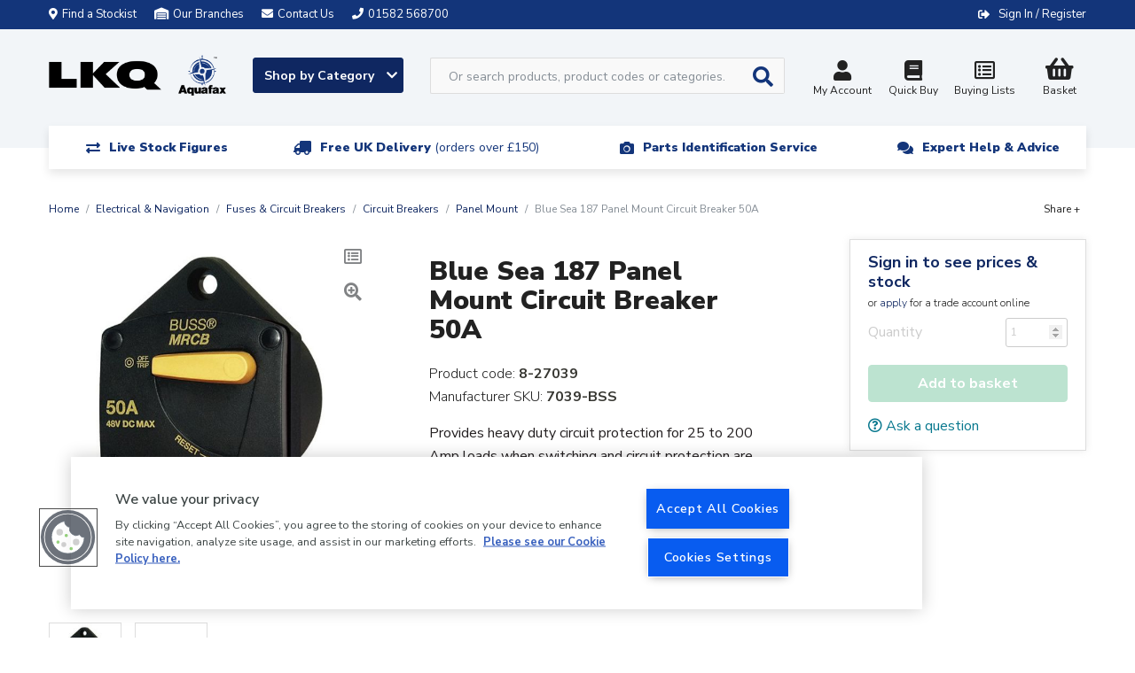

--- FILE ---
content_type: text/html; charset=UTF-8
request_url: https://www.aquafax.co.uk/products/blue-sea-187-panel-mount-circuit-breaker-50a-8-27039
body_size: 25028
content:
<!DOCTYPE html>
<html lang="en">
    <head>
        <meta charset="utf-8">
        <meta http-equiv="x-ua-compatible" content="ie=edge">
        <meta name="viewport" content="width=device-width, initial-scale=1, shrink-to-fit=no">

        <!-- OneTrust Cookies Consent Notice start for aquafax.co.uk --> <script type="text/javascript" src="https://cdn.cookielaw.org/consent/35a27c24-04c4-45a5-931b-135709122214/OtAutoBlock.js" ></script> <script src="https://cdn.cookielaw.org/scripttemplates/otSDKStub.js"  type="text/javascript" charset="UTF-8" data-domain-script="35a27c24-04c4-45a5-931b-135709122214" ></script> <script type="text/javascript"> function OptanonWrapper() { } </script> <!-- OneTrust Cookies Consent Notice end for aquafax.co.uk -->

        <title>                    Blue Sea 7039 Circuit Breaker Panel Mount 50A
</title>

        <link rel="apple-touch-icon" sizes="180x180" href="/favicons/aquafax/apple-touch-icon.png">
        <link rel="icon" type="image/png" sizes="32x32" href="/favicons/aquafax/favicon-32x32.png">
        <link rel="icon" type="image/png" sizes="16x16" href="/favicons/aquafax/favicon-16x16.png">
        <link rel="icon" type="image/x-icon" href="/favicons/aquafax/favicon.ico" />
        <link rel="manifest" href="/favicons/aquafax/site.webmanifest">

        <link rel="canonical" href="https://www.aquafax.co.uk/products/blue-sea-187-panel-mount-circuit-breaker-50a-8-27039" />

                            <meta name="description" content="Blue Sea 50A panel mount circuit breaker 7039 provides heavy duty circuit protection for when switching &amp; circuit protection are required. Trip-free, IP66">
        <script type="application/ld+json">{"@context":"http://schema.org/","@type":"Product","name":"Blue Sea 187 Panel Mount Circuit Breaker 50A","image":["https://d1blekj7w4kc3j.cloudfront.net/images/catalogue/products/8-27039.jpg","https://d1blekj7w4kc3j.cloudfront.net/images/catalogue/products/8-27039_d.jpg"],"sku":"8-27039","description":"<p>Provides heavy duty circuit protection for 25 to 200 Amp loads when switching and circuit protection are both required. </p><p> Single lever operation - clearly visible</p><p> Trip-free - cannot be held closed after trip</p><p> Self-trimming case eliminates need for mounting panels or trim bezels</p><p> Round case for easy installation with standard sized hole saw (panel mount)</p><p> Large clearance around terminal studs accepts up to 1/0 AWG lugs</p><p> Recessed mounting holes for clean appearance</p><p> Robust 5 / 16\"-18 terminals provide high torque connections</p><p>Regulatory</p><p> CE marked</p><p> Meets SAE J1171 external ignition protection requirements</p><p> IP66 - protected against powerful water jets</p>"}</script>

                    <script type="application/ld+json">{"@context":"http://schema.org","@type":"WebSite","name":"Aquafax","url":"https://www.aquafax.co.uk","potentialAction":{"@type":"SearchAction","target":"https://www.aquafax.co.uk/search?q={q}","query-input":"required name=q"}}</script>
        
            <link rel="stylesheet" href="/assets/css/productioncore-aq.bundle.b37ab0ba1c0d25be3f0a.css">

    <link rel="preload" href="/assets/css/production-aq.bundle.afb1374256ea6cc043b6.css" as="style" onload="this.onload=null;this.rel='stylesheet'">
    <noscript><link rel="stylesheet" href="/assets/css/production-aq.bundle.afb1374256ea6cc043b6.css"></noscript>


        
        <style>
            body {
                opacity: 0;
            }
        </style>

        <script>
            var dataLayer = window.dataLayer = window.dataLayer || [];
        </script>

        <script>
            var _tel = "01582 568700";
            var _logo_url = "https://www.aquafax.co.uk/assets/images/aquafax-logo-blue.jpg";
        </script>

        <script>(function(n,t,i,r){var u,f;n[i]=n[i]||{},n[i].initial={accountCode:"ARLEI11114",host:"ARLEI11114.pcapredict.com"},n[i].on=n[i].on||function(){(n[i].onq=n[i].onq||[]).push(arguments)},u=t.createElement("script"),u.async=!0,u.src=r,f=t.getElementsByTagName("script")[0],f.parentNode.insertBefore(u,f)})(window,document,"pca","//ARLEI11114.pcapredict.com/js/sensor.min.js")</script>

        <!-- Google Tag Manager --> <script>(function(w,d,s,l,i){w[l]=w[l]||[];w[l].push({'gtm.start': new Date().getTime(),event:'gtm.js'});var f=d.getElementsByTagName(s)[0], j=d.createElement(s),dl=l!='dataLayer'?'&l='+l:'';j.async=true;j.src= 'https://www.googletagmanager.com/gtm.js?id='+i+dl;f.parentNode.insertBefore(j,f); })(window,document,'script','dataLayer','GTM-P4W7WSZP');</script> <!-- End Google Tag Manager --><style> img.ais-Hits-banner-image     {max-width: 100%; height: auto;} </style>

            
            </head>

    
    
    <body class="">
        <!-- Google Tag Manager (noscript) --> <noscript><iframe src="https://www.googletagmanager.com/ns.html?id=GTM-P4W7WSZP"         height="0" width="0" style="display:none;visibility:hidden"></iframe></noscript> <!-- End Google Tag Manager (noscript) --> <style>     /* Start Breadcrumb Margin Correction */     .breadcrumbs {         margin-top: 50px;     } </style> <style>     /* Start Cat Promo Banner Display */     .promo-banner {         margin-top: 50px;         margin-bottom: -30px;     }      /* End Cat Promo Banner Display */ </style>  <style>     .product-card_promo-sticker[style="border-color: #030617; background-color: #ffffff;"],     .product-card_promo-sticker[style="border-color: #fceee1; background-color: #db8535;"] {         display: none;     } </style><!-- hide view all link in mega menu for brands --><style>.masonry-layout > a.view-all[href="/"] {display: none;}</style>
        <div class="full-width-bk unsupported-browser-bar d-none">
    <div class="container">
        <div class="row d-flex justify-content-center">
            Your browser version is not officially supported, and you may experience a degraded service. Please upgrade your browser.
        </div>
    </div>
</div>

        

        
        <div class="full-width-bk language-bar">
    <div class="container">
        <div class="row d-flex justify-content-between align-items-center">
                        <a href="/stockists" class="stockist d-none d-md-inline-block">
                <i class="fas fa-map-marker-alt margin-left-0" aria-hidden="true"></i>Find a Stockist
            </a>
                        <a href="/our-branches" class="stockist d-none d-md-inline-block">
                <i class="fas fa-warehouse " aria-hidden="true"></i>Our Branches
            </a>
            <a href="/contact-us" class="email d-inline-block">
                <i class="fa fa-envelope" aria-hidden="true"></i><span class="d-md-inline">Contact Us</span>
            </a>
            <a href="tel:01582568700" class="d-none tel d-md-inline">
                <i class="fa fa-phone" aria-hidden="true"></i><span class="d-none d-md-inline">01582 568700</span>
            </a>
                            <div class="ml-auto account__message">
                <span class="d-none d-lg-flex">
                                </span>

                <span class="account__login">
                    <i class="fas fa-sign-out-alt" aria-hidden="true"></i>
                                            <a href="/login/?_target_path=/products/blue-sea-187-panel-mount-circuit-breaker-50a-8-27039" rel="nofollow">Sign In / Register</a>
                                    </span>
            </div>
        </div>
    </div>
</div>

            
    
    

<header class="main-header">
    <nav class="navbar navbar-expand-lg" id="navMain">
        <div class="container nav-container mt-3">
            <a class="navbar-brand " href="/" alt="#">
                <img data-ot-ignore fetchpriority="high" src="https://d1blekj7w4kc3j.cloudfront.net/images/lkq-aq-web.png" title="Aquafax logo image" alt="Aquafax logo image" width="200" height="46" style="width:100%;height:auto;"/>
            </a>
            <div class='main-navigation pt-1'>
                <div class='navigation-links-search'>
                    <a class="js-mega-menu btn btn-default btn-shop d-none d-lg-block shop-by-category-btn" href="#" data-menu="products-nav">
                        Shop by Category <i class="fa fa-chevron-down" aria-hidden="true"></i>
                    </a>

                    <div id="header-search" class="d-none d-lg-block">
                         <form method="GET" action='/search' id="header-search-form">
                            <div class="search-area">
                                <input type="text" id="algolia-autocomplete" class="form-control search-field algolia-autocomplete" algolia-autocomplete="{&quot;algolia&quot;:{&quot;app_id&quot;:&quot;EMUAYXES9Y&quot;,&quot;api_key&quot;:&quot;75421198637da8f63235d12933f3539f&quot;,&quot;index_name&quot;:&quot;production_aquafax&quot;,&quot;partfinder_index_name&quot;:&quot;&quot;},&quot;image&quot;:{&quot;base_url&quot;:&quot;https:\/\/d1blekj7w4kc3j.cloudfront.net\/images\/presets\/product_swatch_thumbnail\/__image__&quot;,&quot;placeholder&quot;:&quot;https:\/\/d1blekj7w4kc3j.cloudfront.net\/images\/presets\/product_swatch_thumbnail\/placeholder.jpg&quot;},&quot;config&quot;:{&quot;image&quot;:false,&quot;price&quot;:false,&quot;sku&quot;:true},&quot;translations&quot;:{&quot;sku&quot;:&quot;SKU&quot;}}" placeholder="Or search products, product codes or categories..." name="query" />

                                <button class="btn btn-secondary btn-search js-submit-search" value="Search" style="">
                                    <i class="fas fa-search fa-lg" aria-hidden="true"></i>
                                </button>
                            </div>
                        </form>
                    </div>

                    <div class="nav-right pt-1">

                        <div class="header-search-block" style="display: none;background-color: #f2f5f8">
     <form method="GET" action='/search' id="header-search-form-mobile">
        <div class="search-area">
            <input type="text" id="algolia-autocomplete-mobile" class="form-control search-field" placeholder="Or search products, product codes or categories..." name="query" />

            <button class="btn btn-secondary btn-search" value="Search" style="">
                <i class="fas fa-search fa-lg" aria-hidden="true"></i>
            </button>

            <a href="javascript://" class="round-button js-close-search"><i class="far fa-times-circle"></i></a>
        </div>
    </form>
</div>


                        <button id='navbar-toggler' class="js-mega-menu navbar-toggler d-flex d-lg-none ml-auto" type="button"
                                data-target="products-nav"
                                data-menu="products-nav"
                                aria-controls="navbars"
                                aria-label="Toggle navigation">
                            <i class="fa fa-bars fa-lg" aria-hidden="true"></i>
                            <span style="font-size: 12px">Menu</span>
                        </button>

                        <div class="d-flex d-lg-none">
                             <a href="#" class="nav-icon btn-navSearch">
                                <i class="fa fa-search" aria-hidden="true"></i>
                                 Search
                            </a>
                        </div>

                                                    <a href="/account/profile" class="nav-icon " rel="nofollow">
                                <i class="fas fa-user fa-lg"></i>My Account
                            </a>
                        
                        <a class="nav-icon d-none d-md-inline-block text-center" href="/login/?_target_path=/quickbuy" rel="nofollow">
                            <i class="fas fa-book fa-lg d-inline-block w-100"></i>Quick Buy
                        </a>

                        <a class="nav-icon d-none d-md-inline-block text-center" href="/login/?_target_path=/account/wishlist" rel="nofollow">
                            <i class="far fa-list-alt fa-lg d-inline-block w-100"></i>
                            Buying Lists
                        </a>

                                                    <a href="/login/?_target_path=/basket" class="nav-icon text-decoration-none" rel="nofollow">
                                <div class="nav-basket " data-basket-qty="0">
                                                                            <i class="fas fa-shopping-basket fa-lg d-inline-block"></i>
                                        <span><span class="js-basket-total">Basket</span></span>
                                                                    </div>
                            </a>
                                            </div>
                </div>
                <div class="usp-strip desk d-none d-lg-block">
    <div class="container" id="">
        <div class="row">
            <div class="d-flex justify-content-center col-12 col-md-5">
                <div class="usp-item-a">
                    <div class="usp-item__text-a">
                        <i class="fas fa-exchange-alt" aria-hidden="true"></i>
                        <p class="text-line">Live Stock Figures</p>
                    </div>
                </div>
            </div>
            <div class="d-flex justify-content-center col-12 col-md-7">
                <div class="usp-item-a">
                    <div class="usp-item__text-a">
                        <i class="fa fa-truck fa-flip-horizontal" aria-hidden="true"></i>
                        <p class="text-line"><a href="/delivery-information">Free UK Delivery <span class="n-font-w">(orders over £150)</span></a></span></p>
                    </div>
                </div>
            </div>
            <div class="col-12 justify-content-center col-md-7 d-none d-md-flex">
                <div class="usp-item-a">
                    <div class="usp-item__text-a">
                        <i class="fa fa-camera" aria-hidden="true"></i>
                        <p class="text-line"><a href="/parts-identifier">Parts Identification Service<span class="n-font-w"></span></a></p>
                    </div>
                </div>
            </div>
            <div class="col-12 justify-content-center col-md-5 d-none d-md-flex">
                <div class="usp-item-a">
                    <div class="usp-item__text-a">
                        <i class="fa fa-comments" aria-hidden="true"></i>
                        <p class="text-line"><a href="/contact-us">Expert Help & Advice</a></p>
                    </div>
                </div>
            </div>
        </div>
    </div>
</div>
            </div>
        </div>
    </nav>
    <div class="megaMenu" id="megaMenu">
        
    
    <div class="mega-menu reset" id="products-nav">

        <div class="mega-menu__content">
                            <ul class="nav nav-tabs mobile-menu-list" role="tablist">
                                            <li class="nav-item">
                            <a class="nav-link active mobile-sub-menu-toggle" data-toggle="tab"
                               href="#_boat-maintenance" role="tab">Boat Maintenance
                            </a>

                                                        <ul class="d-lg-none mobile-menu-list mobile-menu-list--lvl1">
                                                                                                                                                            <li class="nav-list__item nav-list__item-title item--title">
                <a class="" href="/boat-maintenance/antifreeze">Antifreeze</a>

            </li>

                                                                                        <li class="nav-list__item nav-list__item-title item--title">
                <a class="" href="/boat-maintenance/boat-covers">Boat Covers</a>

            </li>

                                                                                        <li class="nav-list__item nav-list__item-title item--title">
                <a class="" href="/boat-maintenance/cable-ties">Cable Ties</a>

            </li>

                                                                                        <li class="nav-list__item nav-list__item-title item--title">
                <a class="" href="/boat-maintenance/cleaning-protection">Cleaning &amp; Protection</a>

            </li>

                                                                                        <li class="nav-list__item nav-list__item-title item--title">
                <a class="" href="/boat-maintenance/deck-coverings">Deck Coverings</a>

            </li>

                                                                                        <li class="nav-list__item nav-list__item-title item--title">
                <a class="" href="/boat-maintenance/deionised-water">Deionised Water</a>

            </li>

                                                                                        <li class="nav-list__item nav-list__item-title item--title">
                <a class="" href="/hull-engine-components/fuel-system-components/fuel-additives">Fuel Additives</a>

            </li>

                                                                                        <li class="nav-list__item nav-list__item-title item--title">
                <a class="" href="/boat-maintenance/inflatable-boat-repairs">Inflatable Boat Repairs</a>

            </li>

                                                                                        <li class="nav-list__item nav-list__item-title item--title">
                <a class="" href="/boat-maintenance/marine-fillers">Marine Fillers</a>

            </li>

                                                                                        <li class="nav-list__item nav-list__item-title item--title">
                <a class="mobile-sub-menu-toggle" href="/boat-maintenance/paint-coatings">Paint &amp; Coatings</a>

                    <ul class="d-lg-none mobile-menu-list mobile-menu-list--lvl2">
                            <li class="nav-list__item">
                    <a href="/boat-maintenance/paint-coatings/above-waterline">Above Waterline</a>
                </li>
                            <li class="nav-list__item">
                    <a href="/boat-maintenance/paint-coatings/below-waterline">Below Waterline</a>
                </li>
                            <li class="nav-list__item">
                    <a href="/boat-maintenance/paint-coatings/paint-brushes">Paint Brushes</a>
                </li>
                            <li class="nav-list__item">
                    <a href="/boat-maintenance/paint-coatings/paint-rollers">Paint Rollers</a>
                </li>
                            <li class="nav-list__item">
                    <a href="/boat-maintenance/paint-coatings/paint-stripper-thinners">Paint Stripper &amp; Thinners</a>
                </li>
                            <li class="nav-list__item">
                    <a href="/boat-maintenance/paint-coatings/personal-protective-equipment">Personal Protective Equipment</a>
                </li>
                            <li class="nav-list__item">
                    <a href="/boat-maintenance/sanding-sheets-discs">Surface Preparation</a>
                </li>
                            <li class="nav-list__item">
                    <a href="/boat-maintenance/paint-coatings/waterline">Waterline</a>
                </li>
                        </ul>
            </li>

                                                                                        <li class="nav-list__item nav-list__item-title item--title">
                <a class="mobile-sub-menu-toggle" href="/boat-maintenance/resins-fibreglass-repair">Resins &amp; Fibreglass Repair</a>

                    <ul class="d-lg-none mobile-menu-list mobile-menu-list--lvl2">
                            <li class="nav-list__item">
                    <a href="/boat-maintenance/resins-fibreglass-repair/fibreglass-repair-kits">Fibreglass Repair Kits</a>
                </li>
                            <li class="nav-list__item">
                    <a href="/boat-maintenance/resins-fibreglass-repair/application-tools">Application Tools</a>
                </li>
                            <li class="nav-list__item">
                    <a href="/boat-maintenance/resins-fibreglass-repair/cleaners-solvents">Cleaners &amp; Solvents</a>
                </li>
                            <li class="nav-list__item">
                    <a href="/boat-maintenance/resins-fibreglass-repair/epoxy">Epoxy</a>
                </li>
                            <li class="nav-list__item">
                    <a href="/boat-maintenance/resins-fibreglass-repair/fiberglass-matting">Fiberglass Matting</a>
                </li>
                            <li class="nav-list__item">
                    <a href="/boat-maintenance/resins-fibreglass-repair/fillers-additives">Fillers &amp; Additives</a>
                </li>
                        </ul>
            </li>

                                                                                        <li class="nav-list__item nav-list__item-title item--title">
                <a class="" href="/boat-maintenance/sanding-sheets-discs">Sanding Sheets &amp; Discs</a>

            </li>

                                                                                        <li class="nav-list__item nav-list__item-title item--title">
                <a class="" href="/boat-maintenance/screen-wash-de-icer">Screen Wash &amp; De-icer</a>

            </li>

                                                                                        <li class="nav-list__item nav-list__item-title item--title">
                <a class="mobile-sub-menu-toggle" href="/boat-maintenance/sealants-adhesives">Sealants &amp; Adhesives</a>

                    <ul class="d-lg-none mobile-menu-list mobile-menu-list--lvl2">
                            <li class="nav-list__item">
                    <a href="/boat-maintenance/sealants-adhesives/adhesives">Adhesives</a>
                </li>
                            <li class="nav-list__item">
                    <a href="/boat-maintenance/sealants-adhesives/latex-sealant">Latex Sealant</a>
                </li>
                            <li class="nav-list__item">
                    <a href="/boat-maintenance/sealants-adhesives/high-temp-flue-sealants">High Temp/ Flue Sealants</a>
                </li>
                            <li class="nav-list__item">
                    <a href="/boat-maintenance/sealants-adhesives/polyurethane">Polyurethane</a>
                </li>
                            <li class="nav-list__item">
                    <a href="/boat-maintenance/sealants-adhesives/silicon">Silicon</a>
                </li>
                            <li class="nav-list__item">
                    <a href="/boat-maintenance/sealants-adhesives/threadlock">Threadlock</a>
                </li>
                        </ul>
            </li>

                                                                                        <li class="nav-list__item nav-list__item-title item--title">
                <a class="" href="/boat-maintenance/soundproofing">Soundproofing</a>

            </li>

                                                                                        <li class="nav-list__item nav-list__item-title item--title">
                <a class="" href="/boat-maintenance/tape">Tape</a>

            </li>

                                                                                        <li class="nav-list__item nav-list__item-title item--title">
                <a class="" href="/boat-maintenance/tools">Tools</a>

            </li>

                                                                                        <li class="nav-list__item nav-list__item-title item--title">
                <a class="" href="/boat-maintenance/trailer-accessories">Trailer Accessories</a>

            </li>

                                                                                <li>
                                            <a href="/boat-maintenance" class="view-all">View all</a>
                                        </li>
                                                                                                </ul>
                        </li>
                                            <li class="nav-item">
                            <a class="nav-link mobile-sub-menu-toggle" data-toggle="tab"
                               href="#_cabin-equipment" role="tab">Cabin Equipment
                            </a>

                                                        <ul class="d-lg-none mobile-menu-list mobile-menu-list--lvl1">
                                                                                                                                    <li class="nav-list__item nav-list__item--single-lvl nav-list__item-title item--title">
                <a href="/electrical-navigation/antennas-accessories">Antennas &amp; Accessories</a>
            </li>
                    <li class="nav-list__item nav-list__item--single-lvl nav-list__item-title item--title">
                <a href="/cabin-equipment/barrel-bolts">Barrel Bolts</a>
            </li>
                    <li class="nav-list__item nav-list__item--single-lvl nav-list__item-title item--title">
                <a href="/cabin-equipment/blinds">Blinds</a>
            </li>
                    <li class="nav-list__item nav-list__item--single-lvl nav-list__item-title item--title">
                <a href="/cabin-equipment/brackets-hooks">Brackets &amp; Hooks</a>
            </li>
                    <li class="nav-list__item nav-list__item--single-lvl nav-list__item-title item--title">
                <a href="/cabin-equipment/catches">Catches</a>
            </li>
                    <li class="nav-list__item nav-list__item--single-lvl nav-list__item-title item--title">
                <a href="/cabin-equipment/cup-holders">Cup Holders</a>
            </li>
                    <li class="nav-list__item nav-list__item--single-lvl nav-list__item-title item--title">
                <a href="/cabin-equipment/curtain-fittings">Curtain Fittings</a>
            </li>
                    <li class="nav-list__item nav-list__item--single-lvl nav-list__item-title item--title">
                <a href="/cabin-equipment/door-fittings">Door Fittings</a>
            </li>
                    <li class="nav-list__item nav-list__item--single-lvl nav-list__item-title item--title">
                <a href="/cabin-equipment/fasteners">Fasteners</a>
            </li>
                    <li class="nav-list__item nav-list__item--single-lvl nav-list__item-title item--title">
                <a href="/cabin-equipment/handles-knobs">Handles &amp; Knobs</a>
            </li>
                    <li class="nav-list__item nav-list__item--single-lvl nav-list__item-title item--title">
                <a href="/cabin-equipment/hasps-staples">Hasps &amp; Staples</a>
            </li>
                    <li class="nav-list__item nav-list__item--single-lvl nav-list__item-title item--title">
                <a href="/cabin-equipment/hinges">Hinges</a>
            </li>
                    <li class="nav-list__item nav-list__item--single-lvl nav-list__item-title item--title">
                <a href="/cabin-equipment/lifting-rings">Lifting Rings</a>
            </li>
                    <li class="nav-list__item nav-list__item--single-lvl nav-list__item-title item--title">
                <a href="/cabin-equipment/mirrors">Mirrors</a>
            </li>
                    <li class="nav-list__item nav-list__item--single-lvl nav-list__item-title item--title">
                <a href="/cabin-equipment/rod-sockets-brackets">Rod Sockets &amp; Brackets</a>
            </li>
                    <li class="nav-list__item nav-list__item--single-lvl nav-list__item-title item--title">
                <a href="/cabin-equipment/seating-tables">Seating &amp; Tables</a>
            </li>
            
    <a href="/cabin-equipment" class="view-all">View all    </a>


                                                                                                </ul>
                        </li>
                                            <li class="nav-item">
                            <a class="nav-link mobile-sub-menu-toggle" data-toggle="tab"
                               href="#_camping-leisure" role="tab">Camping &amp; Leisure
                            </a>

                                                        <ul class="d-lg-none mobile-menu-list mobile-menu-list--lvl1">
                                                                                                                                                            <li class="nav-list__item nav-list__item-title item--title">
                <a class="" href="/camping-leisure/angling-equipment">Angling Equipment</a>

            </li>

                                                                                        <li class="nav-list__item nav-list__item-title item--title">
                <a class="mobile-sub-menu-toggle" href="/camping-leisure/camping-equipment">Camping Equipment</a>

                    <ul class="d-lg-none mobile-menu-list mobile-menu-list--lvl2">
                            <li class="nav-list__item">
                    <a href="/camping-leisure/camping-equipment/essentials-2026">Essentials 2026</a>
                </li>
                        </ul>
            </li>

                                                                                        <li class="nav-list__item nav-list__item-title item--title">
                <a class="" href="/camping-leisure/dog-accessories">Dog Accessories</a>

            </li>

                                                                                        <li class="nav-list__item nav-list__item-title item--title">
                <a class="" href="/camping-leisure/mattresses-bedding">Mattresses &amp; Bedding</a>

            </li>

                                                                                        <li class="nav-list__item nav-list__item-title item--title">
                <a class="" href="/camping-leisure/seawear-bags">Seawear &amp; Bags</a>

            </li>

                                                                                        <li class="nav-list__item nav-list__item-title item--title">
                <a class="" href="/camping-leisure/windlass-amenity-keys">Windlass &amp; Amenity Keys</a>

            </li>

                                                                                <li>
                                            <a href="/camping-leisure" class="view-all">View all</a>
                                        </li>
                                                                                                </ul>
                        </li>
                                            <li class="nav-item">
                            <a class="nav-link mobile-sub-menu-toggle" data-toggle="tab"
                               href="#_deck-equipment" role="tab">Deck Equipment
                            </a>

                                                        <ul class="d-lg-none mobile-menu-list mobile-menu-list--lvl1">
                                                                                                                                                            <li class="nav-list__item nav-list__item-title item--title">
                <a class="mobile-sub-menu-toggle" href="/deck-equipment/anchoring">Anchoring</a>

                    <ul class="d-lg-none mobile-menu-list mobile-menu-list--lvl2">
                            <li class="nav-list__item">
                    <a href="/deck-equipment/anchoring/anchors">Anchors</a>
                </li>
                            <li class="nav-list__item">
                    <a href="/deck-equipment/anchoring/bow-rollers">Bow Rollers</a>
                </li>
                            <li class="nav-list__item">
                    <a href="/deck-equipment/anchoring/capstans">Capstans</a>
                </li>
                            <li class="nav-list__item">
                    <a href="/deck-equipment/anchoring/chain">Chain</a>
                </li>
                            <li class="nav-list__item">
                    <a href="/deck-equipment/anchoring/chain-connectors">Chain Connectors</a>
                </li>
                            <li class="nav-list__item">
                    <a href="/deck-equipment/anchoring/chain-guides-hawseholes">Chain Guides &amp; Hawseholes</a>
                </li>
                            <li class="nav-list__item">
                    <a href="/deck-equipment/anchoring/chain-markers">Chain Markers</a>
                </li>
                            <li class="nav-list__item">
                    <a href="/deck-equipment/anchoring/winches">Winches</a>
                </li>
                            <li class="nav-list__item">
                    <a href="/deck-equipment/anchoring/winch-spares">Winch Spares</a>
                </li>
                            <li class="nav-list__item">
                    <a href="/deck-equipment/anchoring/windlass">Windlass</a>
                </li>
                            <li class="nav-list__item">
                    <a href="/deck-equipment/anchoring/windlass-spares">Windlass Spares</a>
                </li>
                            <li class="nav-list__item">
                    <a href="/deck-equipment/anchoring/windlass-accessories">Windlass Accessories</a>
                </li>
                        </ul>
            </li>

                                                                                        <li class="nav-list__item nav-list__item-title item--title">
                <a class="" href="/deck-equipment/canopy-fittings">Canopy Fittings</a>

            </li>

                                                                                        <li class="nav-list__item nav-list__item-title item--title">
                <a class="" href="/deck-equipment/deck-hatches-portlights">Deck Hatches &amp; Portlights</a>

            </li>

                                                                                        <li class="nav-list__item nav-list__item-title item--title">
                <a class="" href="/deck-equipment/deck-plates-fillers-accessories">Deck Plates, Fillers &amp; Accessories</a>

            </li>

                                                                                        <li class="nav-list__item nav-list__item-title item--title">
                <a class="" href="/deck-equipment/inspection-hatches">Inspection Hatches</a>

            </li>

                                                                                        <li class="nav-list__item nav-list__item-title item--title">
                <a class="" href="/deck-equipment/ladders-steps">Ladders &amp; Steps</a>

            </li>

                                                                                        <li class="nav-list__item nav-list__item-title item--title">
                <a class="mobile-sub-menu-toggle" href="/deck-equipment/mooring-equipment">Mooring Equipment</a>

                    <ul class="d-lg-none mobile-menu-list mobile-menu-list--lvl2">
                            <li class="nav-list__item">
                    <a href="/deck-equipment/mooring-equipment/barge-poles">Barge Poles</a>
                </li>
                            <li class="nav-list__item">
                    <a href="/deck-equipment/mooring-equipment/bollards">Bollards</a>
                </li>
                            <li class="nav-list__item">
                    <a href="/deck-equipment/mooring-equipment/bullseyes-bushes">Bullseyes &amp; Bushes</a>
                </li>
                            <li class="nav-list__item">
                    <a href="/deck-equipment/mooring-equipment/cleats">Cleats</a>
                </li>
                            <li class="nav-list__item">
                    <a href="/deck-equipment/mooring-equipment/fairleads">Fairleads</a>
                </li>
                            <li class="nav-list__item">
                    <a href="/deck-equipment/mooring-equipment/fenders">Fenders</a>
                </li>
                            <li class="nav-list__item">
                    <a href="/deck-equipment/mooring-equipment/fender-accessories">Fender Accessories</a>
                </li>
                            <li class="nav-list__item">
                    <a href="/deck-equipment/mooring-equipment/fender-eyes">Fender Eyes</a>
                </li>
                            <li class="nav-list__item">
                    <a href="/deck-equipment/mooring-equipment/handrails">Handrails</a>
                </li>
                            <li class="nav-list__item">
                    <a href="/deck-equipment/mooring-equipment/mooring-irons">Mooring Irons</a>
                </li>
                            <li class="nav-list__item">
                    <a href="/deck-equipment/mooring-equipment/pick-up-marker-buoys">Pick Up &amp; Marker Buoys</a>
                </li>
                            <li class="nav-list__item">
                    <a href="/deck-equipment/mooring-equipment/pole-plank-holders">Pole &amp; Plank Holders</a>
                </li>
                            <li class="nav-list__item">
                    <a href="/deck-equipment/mooring-equipment/rope">Rope</a>
                </li>
                            <li class="nav-list__item">
                    <a href="/deck-equipment/mooring-equipment/shock-absorbers">Shock Absorbers</a>
                </li>
                            <li class="nav-list__item">
                    <a href="/deck-equipment/mooring-equipment/snap-davits">Snap Davits</a>
                </li>
                            <li class="nav-list__item">
                    <a href="/deck-equipment/mooring-equipment/strakes">Strakes</a>
                </li>
                        </ul>
            </li>

                                                                                        <li class="nav-list__item nav-list__item-title item--title">
                <a class="" href="/deck-equipment/oars-paddles-rowlocks">Oars, Paddles &amp; Rowlocks</a>

            </li>

                                                                                        <li class="nav-list__item nav-list__item-title item--title">
                <a class="mobile-sub-menu-toggle" href="/deck-equipment/sailboat-hardware">Sailboat Hardware</a>

                    <ul class="d-lg-none mobile-menu-list mobile-menu-list--lvl2">
                            <li class="nav-list__item">
                    <a href="/deck-equipment/sailboat-hardware/accessories">Accessories</a>
                </li>
                            <li class="nav-list__item">
                    <a href="/deck-equipment/sailboat-hardware/blocks-accessories">Blocks &amp; Accessories</a>
                </li>
                            <li class="nav-list__item">
                    <a href="/deck-equipment/sailboat-hardware/sail-ties">Sail Ties</a>
                </li>
                            <li class="nav-list__item">
                    <a href="/deck-equipment/sailboat-hardware/spars-furling-rigging-jib-reefing-hull-fittings">Spars, Furling, Rigging, Jib Reefing &amp; Hull Fittings</a>
                </li>
                            <li class="nav-list__item">
                    <a href="/deck-equipment/sailboat-hardware/tiller-rudder-hardware">Tiller &amp; Rudder Hardware</a>
                </li>
                            <li class="nav-list__item">
                    <a href="/deck-equipment/sailboat-hardware/travellers-slides">Travellers &amp; Slides</a>
                </li>
                        </ul>
            </li>

                                                                                        <li class="nav-list__item nav-list__item-title item--title">
                <a class="" href="/deck-equipment/shackles-hooks-eyestrips">Shackles, Hooks &amp; Eyestrips</a>

            </li>

                                                                                        <li class="nav-list__item nav-list__item-title item--title">
                <a class="" href="/deck-equipment/u-bolts">U Bolts</a>

            </li>

                                                                                <li>
                                            <a href="/deck-equipment" class="view-all">View all</a>
                                        </li>
                                                                                                </ul>
                        </li>
                                            <li class="nav-item">
                            <a class="nav-link mobile-sub-menu-toggle" data-toggle="tab"
                               href="#_electrical-navigation" role="tab">Electrical &amp; Navigation
                            </a>

                                                        <ul class="d-lg-none mobile-menu-list mobile-menu-list--lvl1">
                                                                                                                                                            <li class="nav-list__item nav-list__item-title item--title">
                <a class="" href="/electrical-navigation/antennas-accessories">Antennas &amp; Accessories</a>

            </li>

                                                                                        <li class="nav-list__item nav-list__item-title item--title">
                <a class="mobile-sub-menu-toggle" href="/electrical-navigation/batteries-accessories">Batteries &amp; Accessories</a>

                    <ul class="d-lg-none mobile-menu-list mobile-menu-list--lvl2">
                            <li class="nav-list__item">
                    <a href="/electrical-navigation/batteries-accessories/batteries">Batteries</a>
                </li>
                            <li class="nav-list__item">
                    <a href="/electrical-navigation/batteries-accessories/battery-accessories">Battery Accessories</a>
                </li>
                            <li class="nav-list__item">
                    <a href="/electrical-navigation/batteries-accessories/battery-chargers">Battery Chargers</a>
                </li>
                            <li class="nav-list__item">
                    <a href="/electrical-navigation/batteries-accessories/battery-boxes">Battery Boxes</a>
                </li>
                            <li class="nav-list__item">
                    <a href="/electrical-navigation/batteries-accessories/battery-switches">Battery Switches</a>
                </li>
                            <li class="nav-list__item">
                    <a href="/electrical-navigation/batteries-accessories/battery-terminals">Battery Terminals</a>
                </li>
                            <li class="nav-list__item">
                    <a href="/electrical-navigation/batteries-accessories/battery-terminal-covers">Battery Terminal Covers</a>
                </li>
                            <li class="nav-list__item">
                    <a href="/electrical-navigation/batteries-accessories/battery-split-chargers">Battery Split Chargers</a>
                </li>
                        </ul>
            </li>

                                                                                        <li class="nav-list__item nav-list__item-title item--title">
                <a class="" href="/electrical-navigation/bus-bars">Bus Bars</a>

            </li>

                                                                                        <li class="nav-list__item nav-list__item-title item--title">
                <a class="" href="/electrical-navigation/cables">Cables</a>

            </li>

                                                                                        <li class="nav-list__item nav-list__item-title item--title">
                <a class="" href="/electrical-navigation/cable-glands">Cable Glands</a>

            </li>

                                                                                        <li class="nav-list__item nav-list__item-title item--title">
                <a class="" href="/electrical-navigation/combination-units">Combination Units</a>

            </li>

                                                                                        <li class="nav-list__item nav-list__item-title item--title">
                <a class="" href="/electrical-navigation/cable-connectors-accessories">Cable Connectors &amp; Accessories</a>

            </li>

                                                                                        <li class="nav-list__item nav-list__item-title item--title">
                <a class="" href="/electrical-navigation/digital-switching-modular-cables">Digital Switching &amp; Modular Cables</a>

            </li>

                                                                                        <li class="nav-list__item nav-list__item-title item--title">
                <a class="mobile-sub-menu-toggle" href="/electrical-navigation/electronic-device-mounts">Electronic Device Mounts</a>

                    <ul class="d-lg-none mobile-menu-list mobile-menu-list--lvl2">
                            <li class="nav-list__item">
                    <a href="/electrical-navigation/electronic-device-mounts/mounts">Mounts</a>
                </li>
                            <li class="nav-list__item">
                    <a href="/electrical-navigation/electronic-device-mounts/top-plates-holders">Top Plates &amp; Holders</a>
                </li>
                            <li class="nav-list__item">
                    <a href="/electrical-navigation/electronic-device-mounts/wireless-phone-chargers">Wireless Phone Chargers</a>
                </li>
                        </ul>
            </li>

                                                                                        <li class="nav-list__item nav-list__item-title item--title">
                <a class="mobile-sub-menu-toggle" href="/electrical-navigation/electronics">Electronics</a>

                    <ul class="d-lg-none mobile-menu-list mobile-menu-list--lvl2">
                            <li class="nav-list__item">
                    <a href="/electrical-navigation/electronics/autopilots">Autopilots</a>
                </li>
                            <li class="nav-list__item">
                    <a href="/electrical-navigation/electronics/cameras">Cameras</a>
                </li>
                            <li class="nav-list__item">
                    <a href="/electrical-navigation/electronics/electronic-navigation-charts">Electronic Navigation Charts</a>
                </li>
                            <li class="nav-list__item">
                    <a href="/electrical-navigation/electronics/fish-finders-chartplotters">Fish Finders &amp; Chartplotters</a>
                </li>
                            <li class="nav-list__item">
                    <a href="/electrical-navigation/electronics/instruments-and-spares">Instruments and Spares</a>
                </li>
                            <li class="nav-list__item">
                    <a href="/electrical-navigation/electronics/network-components">Network Components</a>
                </li>
                            <li class="nav-list__item">
                    <a href="/electrical-navigation/electronics/radars">Radars</a>
                </li>
                            <li class="nav-list__item">
                    <a href="/electrical-navigation/electronics/transducers-and-accessories">Transducers and Accessories</a>
                </li>
                            <li class="nav-list__item">
                    <a href="/electrical-navigation/electronics/trolling-motors">Trolling Motors</a>
                </li>
                            <li class="nav-list__item">
                    <a href="/electrical-navigation/electronics/vhf-ais-safety">VHF-AIS-Safety</a>
                </li>
                        </ul>
            </li>

                                                                                        <li class="nav-list__item nav-list__item-title item--title">
                <a class="" href="/electrical-navigation/fuses-circuit-breakers">Fuses &amp; Circuit Breakers</a>

            </li>

                                                                                        <li class="nav-list__item nav-list__item-title item--title">
                <a class="" href="/electrical-navigation/gauges-instruments">Gauges &amp; Instruments</a>

            </li>

                                                                                        <li class="nav-list__item nav-list__item-title item--title">
                <a class="" href="/electrical-navigation/ground-plates">Ground Plates</a>

            </li>

                                                                                        <li class="nav-list__item nav-list__item-title item--title">
                <a class="" href="/electrical-navigation/isolation-transformers">Isolation Transformers</a>

            </li>

                                                                                        <li class="nav-list__item nav-list__item-title item--title">
                <a class="" href="/electrical-navigation/power-posts-feed-through">Power Posts &amp; Feed Through</a>

            </li>

                                                                                        <li class="nav-list__item nav-list__item-title item--title">
                <a class="" href="/electrical-navigation/plugs-sockets">Plugs &amp; Sockets</a>

            </li>

                                                                                        <li class="nav-list__item nav-list__item-title item--title">
                <a class="" href="/electrical-navigation/shore-power-connections">Shore Power Connections</a>

            </li>

                                                                                        <li class="nav-list__item nav-list__item-title item--title">
                <a class="" href="/electrical-navigation/solar-panels-accessories">Solar Panels &amp; Accessories</a>

            </li>

                                                                                        <li class="nav-list__item nav-list__item-title item--title">
                <a class="mobile-sub-menu-toggle" href="/electrical-navigation/switches-switch-panels">Switches &amp; Switch Panels</a>

                    <ul class="d-lg-none mobile-menu-list mobile-menu-list--lvl2">
                            <li class="nav-list__item">
                    <a href="/electrical-navigation/switches-switch-panels/ac-switch-panels">AC Switch Panels</a>
                </li>
                            <li class="nav-list__item">
                    <a href="/electrical-navigation/switches-switch-panels/dc-switch-panels">DC Switch Panels</a>
                </li>
                            <li class="nav-list__item">
                    <a href="/electrical-navigation/switches-switch-panels/accessories">Accessories</a>
                </li>
                            <li class="nav-list__item">
                    <a href="/electrical-navigation/switches-switch-panels/mounting-panels">Mounting Panels</a>
                </li>
                            <li class="nav-list__item">
                    <a href="/electrical-navigation/switches-switch-panels/solenoids-relays">Solenoids &amp; Relays</a>
                </li>
                            <li class="nav-list__item">
                    <a href="/electrical-navigation/switches-switch-panels/switch-actuators">Switch Actuators</a>
                </li>
                            <li class="nav-list__item">
                    <a href="/electrical-navigation/switches-switch-panels/switch-bodies">Switch Bodies</a>
                </li>
                            <li class="nav-list__item">
                    <a href="/electrical-navigation/switches-switch-panels/switches">Switches</a>
                </li>
                        </ul>
            </li>

                                                                                        <li class="nav-list__item nav-list__item-title item--title">
                <a class="" href="/electrical-navigation/tvs-accessories">TVs &amp; Accessories</a>

            </li>

                                                                                        <li class="nav-list__item nav-list__item-title item--title">
                <a class="" href="/electrical-navigation/voltage-converters-inverters">Voltage Converters &amp; Inverters</a>

            </li>

                                                                                        <li class="nav-list__item nav-list__item-title item--title">
                <a class="" href="/electrical-navigation/windscreen-wipers">Windscreen Wipers</a>

            </li>

                                                                                <li>
                                            <a href="/electrical-navigation" class="view-all">View all</a>
                                        </li>
                                                                                                </ul>
                        </li>
                                            <li class="nav-item">
                            <a class="nav-link mobile-sub-menu-toggle" data-toggle="tab"
                               href="#_galley-equipment" role="tab">Galley Equipment
                            </a>

                                                        <ul class="d-lg-none mobile-menu-list mobile-menu-list--lvl1">
                                                                                                                                                            <li class="nav-list__item nav-list__item-title item--title">
                <a class="" href="/galley-equipment/appliances">Appliances</a>

            </li>

                                                                                        <li class="nav-list__item nav-list__item-title item--title">
                <a class="mobile-sub-menu-toggle" href="/galley-equipment/cooking">Cooking</a>

                    <ul class="d-lg-none mobile-menu-list mobile-menu-list--lvl2">
                            <li class="nav-list__item">
                    <a href="/galley-equipment/cooking/fixed-hobs-ovens">Fixed Hobs &amp; Ovens</a>
                </li>
                            <li class="nav-list__item">
                    <a href="/galley-equipment/cooking/gimbled-hobs-ovens">Gimbled Hobs &amp; Ovens</a>
                </li>
                            <li class="nav-list__item">
                    <a href="/galley-equipment/cooking/marine-grills">Marine Grills</a>
                </li>
                            <li class="nav-list__item">
                    <a href="/galley-equipment/cooking/cooker-spare-parts">Cooker Spare Parts</a>
                </li>
                        </ul>
            </li>

                                                                                        <li class="nav-list__item nav-list__item-title item--title">
                <a class="" href="/galley-equipment/galleyware">Galleyware</a>

            </li>

                                                                                        <li class="nav-list__item nav-list__item-title item--title">
                <a class="mobile-sub-menu-toggle" href="/galley-equipment/refrigeration">Refrigeration</a>

                    <ul class="d-lg-none mobile-menu-list mobile-menu-list--lvl2">
                            <li class="nav-list__item">
                    <a href="/galley-equipment/refrigeration/fridges-freezers">Fridges &amp; Freezers</a>
                </li>
                            <li class="nav-list__item">
                    <a href="/galley-equipment/refrigeration/cool-boxes">Cool Boxes</a>
                </li>
                            <li class="nav-list__item">
                    <a href="/galley-equipment/refrigeration/cooling-kits">Cooling Kits</a>
                </li>
                            <li class="nav-list__item">
                    <a href="/galley-equipment/refrigeration/accessories">Accessories</a>
                </li>
                        </ul>
            </li>

                                                                                <li>
                                            <a href="/galley-equipment" class="view-all">View all</a>
                                        </li>
                                                                                                </ul>
                        </li>
                                            <li class="nav-item">
                            <a class="nav-link mobile-sub-menu-toggle" data-toggle="tab"
                               href="#_heating-ventilation" role="tab">Heating &amp; Ventilation
                            </a>

                                                        <ul class="d-lg-none mobile-menu-list mobile-menu-list--lvl1">
                                                                                                                                                            <li class="nav-list__item nav-list__item-title item--title">
                <a class="mobile-sub-menu-toggle" href="/heating-ventilation/heating">Heating</a>

                    <ul class="d-lg-none mobile-menu-list mobile-menu-list--lvl2">
                            <li class="nav-list__item">
                    <a href="/heating-ventilation/heating/electric-heating">Electric Heating</a>
                </li>
                            <li class="nav-list__item">
                    <a href="/heating-ventilation/heating/diesel-water-heaters">Diesel Water Heaters</a>
                </li>
                            <li class="nav-list__item">
                    <a href="/heating-ventilation/heating/chimneys">Chimneys</a>
                </li>
                            <li class="nav-list__item">
                    <a href="/heating-ventilation/heating/ducting-hose">Ducting Hose</a>
                </li>
                            <li class="nav-list__item">
                    <a href="/heating-ventilation/heating/gas-heating">Gas Heating</a>
                </li>
                            <li class="nav-list__item">
                    <a href="/heating-ventilation/heating/heat-exchanger">Heat Exchanger</a>
                </li>
                            <li class="nav-list__item">
                    <a href="/heating-ventilation/heating/solid-fuel-stoves">Solid Fuel Stoves</a>
                </li>
                            <li class="nav-list__item">
                    <a href="/heating-ventilation/heating/stove-spares-accessories">Stove Spares &amp; Accessories</a>
                </li>
                        </ul>
            </li>

                                                                                        <li class="nav-list__item nav-list__item-title item--title">
                <a class="mobile-sub-menu-toggle" href="/heating-ventilation/ventilation">Ventilation</a>

                    <ul class="d-lg-none mobile-menu-list mobile-menu-list--lvl2">
                            <li class="nav-list__item">
                    <a href="/heating-ventilation/ventilation/clamshell-vents">Clamshell Vents</a>
                </li>
                            <li class="nav-list__item">
                    <a href="/heating-ventilation/ventilation/deck-roof-ventilation">Deck &amp; Roof Ventilation</a>
                </li>
                            <li class="nav-list__item">
                    <a href="/heating-ventilation/ventilation/extraction">Extraction</a>
                </li>
                            <li class="nav-list__item">
                    <a href="/heating-ventilation/ventilation/fans">Fans</a>
                </li>
                            <li class="nav-list__item">
                    <a href="/heating-ventilation/ventilation/internal-grills">Internal Grills</a>
                </li>
                            <li class="nav-list__item">
                    <a href="/heating-ventilation/ventilation/louvre-air-vents">Louvre Air Vents</a>
                </li>
                        </ul>
            </li>

                                                                                <li>
                                            <a href="/heating-ventilation" class="view-all">View all</a>
                                        </li>
                                                                                                </ul>
                        </li>
                                            <li class="nav-item">
                            <a class="nav-link mobile-sub-menu-toggle" data-toggle="tab"
                               href="#_hull-engine-components" role="tab">Hull &amp; Engine Components
                            </a>

                                                        <ul class="d-lg-none mobile-menu-list mobile-menu-list--lvl1">
                                                                                                                                                            <li class="nav-list__item nav-list__item-title item--title">
                <a class="" href="/hull-engine-components/air-filters">Air Filters</a>

            </li>

                                                                                        <li class="nav-list__item nav-list__item-title item--title">
                <a class="" href="/hull-engine-components/alternators">Alternators</a>

            </li>

                                                                                        <li class="nav-list__item nav-list__item-title item--title">
                <a class="" href="/hull-engine-components/anodes">Anodes</a>

            </li>

                                                                                        <li class="nav-list__item nav-list__item-title item--title">
                <a class="" href="/hull-engine-components/crankcase-vent-systems">Crankcase Vent Systems</a>

            </li>

                                                                                        <li class="nav-list__item nav-list__item-title item--title">
                <a class="" href="/hull-engine-components/cutlass-bearing">Cutlass Bearing</a>

            </li>

                                                                                        <li class="nav-list__item nav-list__item-title item--title">
                <a class="" href="/hull-engine-components/drive-belts">Drive Belts</a>

            </li>

                                                                                        <li class="nav-list__item nav-list__item-title item--title">
                <a class="" href="/hull-engine-components/drive-plates">Drive Plates</a>

            </li>

                                                                                        <li class="nav-list__item nav-list__item-title item--title">
                <a class="" href="/hull-engine-components/engine-flushing-valves">Engine Flushing Valves</a>

            </li>

                                                                                        <li class="nav-list__item nav-list__item-title item--title">
                <a class="" href="/hull-engine-components/engine-mounts">Engine Mounts</a>

            </li>

                                                                                        <li class="nav-list__item nav-list__item-title item--title">
                <a class="" href="/hull-engine-components/engine-spares">Engine Spares</a>

            </li>

                                                                                        <li class="nav-list__item nav-list__item-title item--title">
                <a class="" href="/hull-engine-components/exhaust-systems">Exhaust Systems</a>

            </li>

                                                                                        <li class="nav-list__item nav-list__item-title item--title">
                <a class="mobile-sub-menu-toggle" href="/hull-engine-components/fuel-system-components">Fuel System Components</a>

                    <ul class="d-lg-none mobile-menu-list mobile-menu-list--lvl2">
                            <li class="nav-list__item">
                    <a href="/hull-engine-components/fuel-system-components/fuel-filtration">Fuel Filtration</a>
                </li>
                            <li class="nav-list__item">
                    <a href="/hull-engine-components/fuel-system-components/fuel-hoses">Fuel Hoses</a>
                </li>
                            <li class="nav-list__item">
                    <a href="/hull-engine-components/fuel-system-components/deck-fillers">Deck Fillers</a>
                </li>
                            <li class="nav-list__item">
                    <a href="/hull-engine-components/fuel-system-components/fuel-tanks">Fuel Tanks</a>
                </li>
                            <li class="nav-list__item">
                    <a href="/hull-engine-components/fuel-system-components/fuel-additives">Fuel Additives</a>
                </li>
                        </ul>
            </li>

                                                                                        <li class="nav-list__item nav-list__item-title item--title">
                <a class="" href="/hull-engine-components/gearboxes">Gearboxes</a>

            </li>

                                                                                        <li class="nav-list__item nav-list__item-title item--title">
                <a class="" href="/hull-engine-components/gearbox-spares">Gearbox Spares</a>

            </li>

                                                                                        <li class="nav-list__item nav-list__item-title item--title">
                <a class="" href="/hull-engine-components/gland-packing">Gland Packing</a>

            </li>

                                                                                        <li class="nav-list__item nav-list__item-title item--title">
                <a class="" href="/hull-engine-components/heat-exchangers-exhaust-manifolds">Heat Exchangers &amp; Exhaust Manifolds</a>

            </li>

                                                                                        <li class="nav-list__item nav-list__item-title item--title">
                <a class="" href="/hull-engine-components/oil-coolers-accessories">Oil Coolers &amp; Accessories</a>

            </li>

                                                                                        <li class="nav-list__item nav-list__item-title item--title">
                <a class="" href="/hull-engine-components/oil-filters">Oil Filters</a>

            </li>

                                                                                        <li class="nav-list__item nav-list__item-title item--title">
                <a class="" href="/hull-engine-components/oils-lubricants">Oils &amp; Lubricants</a>

            </li>

                                                                                        <li class="nav-list__item nav-list__item-title item--title">
                <a class="mobile-sub-menu-toggle" href="/hull-engine-components/outboard-motor-accessories">Outboard Motor Accessories</a>

                    <ul class="d-lg-none mobile-menu-list mobile-menu-list--lvl2">
                            <li class="nav-list__item">
                    <a href="/hull-engine-components/outboard-motor-accessories/flushing-attachments">Flushing Attachments</a>
                </li>
                            <li class="nav-list__item">
                    <a href="/hull-engine-components/outboard-motor-accessories/hydrofoils">Hydrofoils</a>
                </li>
                            <li class="nav-list__item">
                    <a href="/hull-engine-components/outboard-motor-accessories/kill-switches">Kill Switches</a>
                </li>
                            <li class="nav-list__item">
                    <a href="/hull-engine-components/outboard-motor-accessories/outboard-motor-brackets">Outboard Motor Brackets</a>
                </li>
                            <li class="nav-list__item">
                    <a href="/hull-engine-components/outboard-motor-accessories/outboard-motor-covers">Outboard Motor Covers</a>
                </li>
                            <li class="nav-list__item">
                    <a href="/hull-engine-components/outboard-motor-accessories/outboard-motor-locks">Outboard Motor Locks</a>
                </li>
                            <li class="nav-list__item">
                    <a href="/hull-engine-components/outboard-motor-accessories/outboard-moving-lifting">Outboard Moving &amp; Lifting</a>
                </li>
                            <li class="nav-list__item">
                    <a href="/hull-engine-components/outboard-motor-accessories/transom-pads">Transom Pads</a>
                </li>
                        </ul>
            </li>

                                                                                        <li class="nav-list__item nav-list__item-title item--title">
                <a class="" href="/hull-engine-components/outboard-motor-impellers">Outboard Motor Impellers</a>

            </li>

                                                                                        <li class="nav-list__item nav-list__item-title item--title">
                <a class="" href="/hull-engine-components/pressure-caps">Pressure Caps</a>

            </li>

                                                                                        <li class="nav-list__item nav-list__item-title item--title">
                <a class="" href="/hull-engine-components/propellers">Propellers</a>

            </li>

                                                                                        <li class="nav-list__item nav-list__item-title item--title">
                <a class="" href="/hull-engine-components/propeller-covers">Propeller Covers</a>

            </li>

                                                                                        <li class="nav-list__item nav-list__item-title item--title">
                <a class="" href="/hull-engine-components/propeller-shafts">Propeller Shafts</a>

            </li>

                                                                                        <li class="nav-list__item nav-list__item-title item--title">
                <a class="" href="/hull-engine-components/rope-cutters">Rope Cutters</a>

            </li>

                                                                                        <li class="nav-list__item nav-list__item-title item--title">
                <a class="" href="/hull-engine-components/rudder-bearings">Rudder Bearings</a>

            </li>

                                                                                        <li class="nav-list__item nav-list__item-title item--title">
                <a class="" href="/hull-engine-components/shaft-couplings">Shaft Couplings</a>

            </li>

                                                                                        <li class="nav-list__item nav-list__item-title item--title">
                <a class="" href="/hull-engine-components/shaft-seals">Shaft Seals</a>

            </li>

                                                                                        <li class="nav-list__item nav-list__item-title item--title">
                <a class="" href="/hull-engine-components/starter-motors">Starter Motors</a>

            </li>

                                                                                        <li class="nav-list__item nav-list__item-title item--title">
                <a class="" href="/hull-engine-components/stern-gear">Stern Gear</a>

            </li>

                                                                                <li>
                                            <a href="/hull-engine-components" class="view-all">View all</a>
                                        </li>
                                                                                                </ul>
                        </li>
                                            <li class="nav-item">
                            <a class="nav-link mobile-sub-menu-toggle" data-toggle="tab"
                               href="#_lighting" role="tab">Lighting
                            </a>

                                                        <ul class="d-lg-none mobile-menu-list mobile-menu-list--lvl1">
                                                                                                                                    <li class="nav-list__item nav-list__item--single-lvl nav-list__item-title item--title">
                <a href="/lighting/bulbs-tubes">Bulbs &amp; Tubes</a>
            </li>
                    <li class="nav-list__item nav-list__item--single-lvl nav-list__item-title item--title">
                <a href="/lighting/dimmers">Dimmers</a>
            </li>
                    <li class="nav-list__item nav-list__item--single-lvl nav-list__item-title item--title">
                <a href="/lighting/exterior-lights">Exterior Lights</a>
            </li>
                    <li class="nav-list__item nav-list__item--single-lvl nav-list__item-title item--title">
                <a href="/lighting/interior-lights">Interior Lights</a>
            </li>
                    <li class="nav-list__item nav-list__item--single-lvl nav-list__item-title item--title">
                <a href="/lighting/interior-light-spares">Interior Light Spares</a>
            </li>
                    <li class="nav-list__item nav-list__item--single-lvl nav-list__item-title item--title">
                <a href="/lighting/ip-rated-utility-lights">IP Rated Utility Lights</a>
            </li>
                    <li class="nav-list__item nav-list__item--single-lvl nav-list__item-title item--title">
                <a href="/lighting/navigation-lights">Navigation Lights</a>
            </li>
                    <li class="nav-list__item nav-list__item--single-lvl nav-list__item-title item--title">
                <a href="/lighting/search-lights">Search Lights</a>
            </li>
                    <li class="nav-list__item nav-list__item--single-lvl nav-list__item-title item--title">
                <a href="/lighting/torches">Torches</a>
            </li>
                    <li class="nav-list__item nav-list__item--single-lvl nav-list__item-title item--title">
                <a href="/lighting/tunnel-work-lights">Tunnel &amp; Work Lights</a>
            </li>
                    <li class="nav-list__item nav-list__item--single-lvl nav-list__item-title item--title">
                <a href="/lighting/underwater-lights">Underwater Lights</a>
            </li>
            
    <a href="/lighting" class="view-all">View all    </a>


                                                                                                </ul>
                        </li>
                                            <li class="nav-item">
                            <a class="nav-link mobile-sub-menu-toggle" data-toggle="tab"
                               href="#_plumbing" role="tab">Plumbing
                            </a>

                                                        <ul class="d-lg-none mobile-menu-list mobile-menu-list--lvl1">
                                                                                                                                                            <li class="nav-list__item nav-list__item-title item--title">
                <a class="" href="/plumbing/copper-tubing-compression-joints">Copper Tubing &amp; Compression Joints</a>

            </li>

                                                                                        <li class="nav-list__item nav-list__item-title item--title">
                <a class="mobile-sub-menu-toggle" href="/plumbing/domestic-water-systems">Domestic Water Systems</a>

                    <ul class="d-lg-none mobile-menu-list mobile-menu-list--lvl2">
                            <li class="nav-list__item">
                    <a href="/plumbing/domestic-water-systems/fresh-water-supply">Fresh Water Supply</a>
                </li>
                            <li class="nav-list__item">
                    <a href="/plumbing/domestic-water-systems/sanitation">Sanitation</a>
                </li>
                        </ul>
            </li>

                                                                                        <li class="nav-list__item nav-list__item-title item--title">
                <a class="mobile-sub-menu-toggle" href="/plumbing/hose">Hose</a>

                    <ul class="d-lg-none mobile-menu-list mobile-menu-list--lvl2">
                            <li class="nav-list__item">
                    <a href="/plumbing/hose/fresh-water-hose">Fresh Water Hose</a>
                </li>
                            <li class="nav-list__item">
                    <a href="/plumbing/hose/general-purpose">General Purpose</a>
                </li>
                            <li class="nav-list__item">
                    <a href="/plumbing/hose/heater-hose">Heater Hose</a>
                </li>
                            <li class="nav-list__item">
                    <a href="/plumbing/hose/sanitation-hose">Sanitation Hose</a>
                </li>
                            <li class="nav-list__item">
                    <a href="/plumbing/hose/silicone-hose">Silicone Hose</a>
                </li>
                            <li class="nav-list__item">
                    <a href="/plumbing/hose/water-intake-hose">Water Intake Hose</a>
                </li>
                        </ul>
            </li>

                                                                                        <li class="nav-list__item nav-list__item-title item--title">
                <a class="" href="/plumbing/hose-clips-clamps">Hose Clips &amp; Clamps</a>

            </li>

                                                                                        <li class="nav-list__item nav-list__item-title item--title">
                <a class="" href="/plumbing/pipe-fittings">Pipe Fittings</a>

            </li>

                                                                                        <li class="nav-list__item nav-list__item-title item--title">
                <a class="" href="/plumbing/seawater-strainers">Seawater Strainers</a>

            </li>

                                                                                        <li class="nav-list__item nav-list__item-title item--title">
                <a class="" href="/plumbing/through-hull-fittings">Through Hull Fittings</a>

            </li>

                                                                                        <li class="nav-list__item nav-list__item-title item--title">
                <a class="" href="/plumbing/valves">Valves</a>

            </li>

                                                                                <li>
                                            <a href="/plumbing" class="view-all">View all</a>
                                        </li>
                                                                                                </ul>
                        </li>
                                            <li class="nav-item">
                            <a class="nav-link mobile-sub-menu-toggle" data-toggle="tab"
                               href="#_pumps" role="tab">Pumps
                            </a>

                                                        <ul class="d-lg-none mobile-menu-list mobile-menu-list--lvl1">
                                                                                                                                                            <li class="nav-list__item nav-list__item-title item--title">
                <a class="" href="/pumps/clutch-pumps">Clutch Pumps</a>

            </li>

                                                                                        <li class="nav-list__item nav-list__item-title item--title">
                <a class="mobile-sub-menu-toggle" href="/pumps/electrical-pumps">Electrical Pumps</a>

                    <ul class="d-lg-none mobile-menu-list mobile-menu-list--lvl2">
                            <li class="nav-list__item">
                    <a href="/pumps/electrical-pumps/bilge-pumps-spares">Bilge Pumps &amp; Spares</a>
                </li>
                            <li class="nav-list__item">
                    <a href="/pumps/electrical-pumps/circulation-pumps">Circulation Pumps</a>
                </li>
                            <li class="nav-list__item">
                    <a href="/pumps/electrical-pumps/deck-wash-pumps">Deck Wash Pumps</a>
                </li>
                            <li class="nav-list__item">
                    <a href="/pumps/electrical-pumps/flexible-impeller-pumps">Flexible Impeller Pumps</a>
                </li>
                            <li class="nav-list__item">
                    <a href="/pumps/electrical-pumps/freshwater-pumps">Freshwater Pumps</a>
                </li>
                            <li class="nav-list__item">
                    <a href="/pumps/electrical-pumps/general-purpose-pumps">General Purpose Pumps</a>
                </li>
                            <li class="nav-list__item">
                    <a href="/pumps/electrical-pumps/live-baitwell-pumps">Live Baitwell Pumps</a>
                </li>
                            <li class="nav-list__item">
                    <a href="/pumps/electrical-pumps/waste-pumps">Waste Pumps</a>
                </li>
                            <li class="nav-list__item">
                    <a href="/pumps/electrical-pumps/accessories">Accessories</a>
                </li>
                        </ul>
            </li>

                                                                                        <li class="nav-list__item nav-list__item-title item--title">
                <a class="" href="/pumps/engine-cooling-pumps">Engine Cooling Pumps</a>

            </li>

                                                                                        <li class="nav-list__item nav-list__item-title item--title">
                <a class="" href="/pumps/engine-driven-circulation-pumps">Engine Driven Circulation Pumps</a>

            </li>

                                                                                        <li class="nav-list__item nav-list__item-title item--title">
                <a class="" href="/pumps/fuel-lift-pumps">Fuel Lift Pumps</a>

            </li>

                                                                                        <li class="nav-list__item nav-list__item-title item--title">
                <a class="" href="/pumps/fuel-transfer-pumps">Fuel Transfer Pumps</a>

            </li>

                                                                                        <li class="nav-list__item nav-list__item-title item--title">
                <a class="" href="/pumps/inflatable-boat-pumps">Inflatable Boat Pumps</a>

            </li>

                                                                                        <li class="nav-list__item nav-list__item-title item--title">
                <a class="" href="/pumps/manual-pumps">Manual Pumps</a>

            </li>

                                                                                        <li class="nav-list__item nav-list__item-title item--title">
                <a class="mobile-sub-menu-toggle" href="/pumps/pump-spares">Pump Spares</a>

                    <ul class="d-lg-none mobile-menu-list mobile-menu-list--lvl2">
                            <li class="nav-list__item">
                    <a href="/pumps/pump-spares/flojet-pump-spares">Flojet Pump Spares</a>
                </li>
                            <li class="nav-list__item">
                    <a href="/pumps/pump-spares/johnson-pump-spares">Johnson Pump Spares</a>
                </li>
                            <li class="nav-list__item">
                    <a href="/pumps/pump-spares/orbitrade-pump-spares">Orbitrade Pump Spares</a>
                </li>
                            <li class="nav-list__item">
                    <a href="/pumps/pump-spares/patay-pump-spares">Patay Pump Spares</a>
                </li>
                            <li class="nav-list__item">
                    <a href="/pumps/pump-spares/sherwood-pump-spares">Sherwood Pump Spares</a>
                </li>
                            <li class="nav-list__item">
                    <a href="/pumps/pump-spares/shurflo-pump-spares">Shurflo Pump Spares</a>
                </li>
                            <li class="nav-list__item">
                    <a href="/pumps/pump-spares/whale-pump-spares">Whale Pump Spares</a>
                </li>
                        </ul>
            </li>

                                                                                <li>
                                            <a href="/pumps" class="view-all">View all</a>
                                        </li>
                                                                                                </ul>
                        </li>
                                            <li class="nav-item">
                            <a class="nav-link mobile-sub-menu-toggle" data-toggle="tab"
                               href="#_safe-secure" role="tab">Safe &amp; Secure
                            </a>

                                                        <ul class="d-lg-none mobile-menu-list mobile-menu-list--lvl1">
                                                                                                                                                            <li class="nav-list__item nav-list__item-title item--title">
                <a class="" href="/safe-secure/binoculars">Binoculars</a>

            </li>

                                                                                        <li class="nav-list__item nav-list__item-title item--title">
                <a class="" href="/safe-secure/compasses">Compasses</a>

            </li>

                                                                                        <li class="nav-list__item nav-list__item-title item--title">
                <a class="" href="/safe-secure/emergency-location-beacons">Emergency Location Beacons</a>

            </li>

                                                                                        <li class="nav-list__item nav-list__item-title item--title">
                <a class="mobile-sub-menu-toggle" href="/safe-secure/fire-safety-smoke-alarms">Fire Safety &amp; Smoke Alarms</a>

                    <ul class="d-lg-none mobile-menu-list mobile-menu-list--lvl2">
                            <li class="nav-list__item">
                    <a href="/safe-secure/fire-safety-smoke-alarms/automatic-fire-extinguishers">Automatic Fire Extinguishers</a>
                </li>
                            <li class="nav-list__item">
                    <a href="/safe-secure/fire-safety-smoke-alarms/fire-blankets">Fire Blankets</a>
                </li>
                            <li class="nav-list__item">
                    <a href="/safe-secure/fire-safety-smoke-alarms/fire-ports">Fire Ports</a>
                </li>
                            <li class="nav-list__item">
                    <a href="/safe-secure/fire-safety-smoke-alarms/fire-suppression-systems">Fire Suppression Systems</a>
                </li>
                            <li class="nav-list__item">
                    <a href="/safe-secure/fire-safety-smoke-alarms/manual-fire-extinguishers">Manual Fire Extinguishers</a>
                </li>
                            <li class="nav-list__item">
                    <a href="/safe-secure/fire-safety-smoke-alarms/smoke-alarms">Smoke Alarms</a>
                </li>
                        </ul>
            </li>

                                                                                        <li class="nav-list__item nav-list__item-title item--title">
                <a class="" href="/safe-secure/first-aid-kits">First Aid Kits</a>

            </li>

                                                                                        <li class="nav-list__item nav-list__item-title item--title">
                <a class="" href="/safe-secure/flags-signals">Flags &amp; Signals</a>

            </li>

                                                                                        <li class="nav-list__item nav-list__item-title item--title">
                <a class="" href="/safe-secure/gas-detectors">Gas Detectors</a>

            </li>

                                                                                        <li class="nav-list__item nav-list__item-title item--title">
                <a class="" href="/safe-secure/horns">Horns</a>

            </li>

                                                                                        <li class="nav-list__item nav-list__item-title item--title">
                <a class="" href="/safe-secure/key-floats">Key Floats</a>

            </li>

                                                                                        <li class="nav-list__item nav-list__item-title item--title">
                <a class="" href="/safe-secure/life-buoys">Life Buoys</a>

            </li>

                                                                                        <li class="nav-list__item nav-list__item-title item--title">
                <a class="" href="/safe-secure/life-jackets-buoyancy-aids">Life Jackets &amp; Buoyancy Aids</a>

            </li>

                                                                                        <li class="nav-list__item nav-list__item-title item--title">
                <a class="" href="/safe-secure/manual-bailers">Manual Bailers</a>

            </li>

                                                                                        <li class="nav-list__item nav-list__item-title item--title">
                <a class="" href="/safe-secure/padlocks-security">Padlocks &amp; Security</a>

            </li>

                                                                                        <li class="nav-list__item nav-list__item-title item--title">
                <a class="" href="/safe-secure/radar-reflectors">Radar Reflectors</a>

            </li>

                                                                                        <li class="nav-list__item nav-list__item-title item--title">
                <a class="" href="/safe-secure/safety-plugs">Safety Plugs</a>

            </li>

                                                                                        <li class="nav-list__item nav-list__item-title item--title">
                <a class="" href="/safe-secure/warning-labels">Warning Labels</a>

            </li>

                                                                                <li>
                                            <a href="/safe-secure" class="view-all">View all</a>
                                        </li>
                                                                                                </ul>
                        </li>
                                            <li class="nav-item">
                            <a class="nav-link mobile-sub-menu-toggle" data-toggle="tab"
                               href="#_steering-controls" role="tab">Steering &amp; Controls
                            </a>

                                                        <ul class="d-lg-none mobile-menu-list mobile-menu-list--lvl1">
                                                                                                                                                            <li class="nav-list__item nav-list__item-title item--title">
                <a class="" href="/steering-controls/bow-stern-thrusters">Bow &amp; Stern Thrusters</a>

            </li>

                                                                                        <li class="nav-list__item nav-list__item-title item--title">
                <a class="" href="/steering-controls/engine-gearbox-controls">Engine &amp; Gearbox Controls</a>

            </li>

                                                                                        <li class="nav-list__item nav-list__item-title item--title">
                <a class="" href="/steering-controls/engine-stop-cables-fittings">Engine Stop Cables &amp; Fittings</a>

            </li>

                                                                                        <li class="nav-list__item nav-list__item-title item--title">
                <a class="mobile-sub-menu-toggle" href="/steering-controls/hydraulic-steering">Hydraulic Steering</a>

                    <ul class="d-lg-none mobile-menu-list mobile-menu-list--lvl2">
                            <li class="nav-list__item">
                    <a href="/steering-controls/hydraulic-steering/hydraulic-inboard">Hydraulic Inboard</a>
                </li>
                            <li class="nav-list__item">
                    <a href="/steering-controls/hydraulic-steering/hydraulic-outboard">Hydraulic Outboard</a>
                </li>
                        </ul>
            </li>

                                                                                        <li class="nav-list__item nav-list__item-title item--title">
                <a class="" href="/steering-controls/mechanical-steering">Mechanical Steering</a>

            </li>

                                                                                        <li class="nav-list__item nav-list__item-title item--title">
                <a class="" href="/steering-controls/rudders-stocks-tiller-accessories">Rudders, Stocks &amp; Tiller Accessories</a>

            </li>

                                                                                        <li class="nav-list__item nav-list__item-title item--title">
                <a class="" href="/steering-controls/steering-wheels">Steering Wheels</a>

            </li>

                                                                                        <li class="nav-list__item nav-list__item-title item--title">
                <a class="" href="/steering-controls/trim-tabs-accessories">Trim Tabs &amp; Accessories</a>

            </li>

                                                                                <li>
                                            <a href="/steering-controls" class="view-all">View all</a>
                                        </li>
                                                                                                </ul>
                        </li>
                                            <li class="nav-item">
                            <a class="nav-link mobile-sub-menu-toggle" data-toggle="tab"
                               href="#_" role="tab">Brands &amp; Promotions
                            </a>

                                                        <ul class="d-lg-none mobile-menu-list mobile-menu-list--lvl1">
                                                                                                                                    <li class="nav-list__item nav-list__item--single-lvl nav-list__item-title item--title">
                <a href="/brands">Brands</a>
            </li>
                    <li class="nav-list__item nav-list__item--single-lvl nav-list__item-title item--title">
                <a href="/clearance-offers">Clearance Offers</a>
            </li>
                    <li class="nav-list__item nav-list__item--single-lvl nav-list__item-title item--title">
                <a href="/flash-sales">Flash Sales</a>
            </li>
                    <li class="nav-list__item nav-list__item--single-lvl nav-list__item-title item--title">
                <a href="/new-products">New Products</a>
            </li>
            
    <a href="/" class="view-all">View all    </a>


                                                                                                </ul>
                        </li>
                                    </ul>

                <div class="tab-content d-none d-lg-block">
                                                                    <div class="tab-pane active"
                             id="_boat-maintenance"
                             role="tabpanel">
                            <div class="masonry-layout" id="masonry">
                                                                                                                                                            <div class="masonry-layout__panel">
        <div class="nav-item">
            <ul class="nav-list">
                <li class="nav-list__item nav-list__item-title item--title">
                    <a href="/boat-maintenance/antifreeze">Antifreeze</a>
                </li>
                            </ul>
        </div>
    </div>

                                                                                        <div class="masonry-layout__panel">
        <div class="nav-item">
            <ul class="nav-list">
                <li class="nav-list__item nav-list__item-title item--title">
                    <a href="/boat-maintenance/boat-covers">Boat Covers</a>
                </li>
                            </ul>
        </div>
    </div>

                                                                                        <div class="masonry-layout__panel">
        <div class="nav-item">
            <ul class="nav-list">
                <li class="nav-list__item nav-list__item-title item--title">
                    <a href="/boat-maintenance/cable-ties">Cable Ties</a>
                </li>
                            </ul>
        </div>
    </div>

                                                                                        <div class="masonry-layout__panel">
        <div class="nav-item">
            <ul class="nav-list">
                <li class="nav-list__item nav-list__item-title item--title">
                    <a href="/boat-maintenance/cleaning-protection">Cleaning &amp; Protection</a>
                </li>
                            </ul>
        </div>
    </div>

                                                                                        <div class="masonry-layout__panel">
        <div class="nav-item">
            <ul class="nav-list">
                <li class="nav-list__item nav-list__item-title item--title">
                    <a href="/boat-maintenance/deck-coverings">Deck Coverings</a>
                </li>
                            </ul>
        </div>
    </div>

                                                                                        <div class="masonry-layout__panel">
        <div class="nav-item">
            <ul class="nav-list">
                <li class="nav-list__item nav-list__item-title item--title">
                    <a href="/boat-maintenance/deionised-water">Deionised Water</a>
                </li>
                            </ul>
        </div>
    </div>

                                                                                        <div class="masonry-layout__panel">
        <div class="nav-item">
            <ul class="nav-list">
                <li class="nav-list__item nav-list__item-title item--title">
                    <a href="/hull-engine-components/fuel-system-components/fuel-additives">Fuel Additives</a>
                </li>
                            </ul>
        </div>
    </div>

                                                                                        <div class="masonry-layout__panel">
        <div class="nav-item">
            <ul class="nav-list">
                <li class="nav-list__item nav-list__item-title item--title">
                    <a href="/boat-maintenance/inflatable-boat-repairs">Inflatable Boat Repairs</a>
                </li>
                            </ul>
        </div>
    </div>

                                                                                        <div class="masonry-layout__panel">
        <div class="nav-item">
            <ul class="nav-list">
                <li class="nav-list__item nav-list__item-title item--title">
                    <a href="/boat-maintenance/marine-fillers">Marine Fillers</a>
                </li>
                            </ul>
        </div>
    </div>

                                                                                        <div class="masonry-layout__panel">
        <div class="nav-item">
            <ul class="nav-list">
                <li class="nav-list__item nav-list__item-title item--title">
                    <a href="/boat-maintenance/paint-coatings">Paint &amp; Coatings</a>
                </li>
                                                            <li class="nav-list__item">
                            <a href="/boat-maintenance/paint-coatings/above-waterline">Above Waterline</a>
                        </li>
                                            <li class="nav-list__item">
                            <a href="/boat-maintenance/paint-coatings/below-waterline">Below Waterline</a>
                        </li>
                                            <li class="nav-list__item">
                            <a href="/boat-maintenance/paint-coatings/paint-brushes">Paint Brushes</a>
                        </li>
                                            <li class="nav-list__item">
                            <a href="/boat-maintenance/paint-coatings/paint-rollers">Paint Rollers</a>
                        </li>
                                            <li class="nav-list__item">
                            <a href="/boat-maintenance/paint-coatings/paint-stripper-thinners">Paint Stripper &amp; Thinners</a>
                        </li>
                                            <li class="nav-list__item">
                            <a href="/boat-maintenance/paint-coatings/personal-protective-equipment">Personal Protective Equipment</a>
                        </li>
                                            <li class="nav-list__item">
                            <a href="/boat-maintenance/sanding-sheets-discs">Surface Preparation</a>
                        </li>
                                            <li class="nav-list__item">
                            <a href="/boat-maintenance/paint-coatings/waterline">Waterline</a>
                        </li>
                                                </ul>
        </div>
    </div>

                                                                                        <div class="masonry-layout__panel">
        <div class="nav-item">
            <ul class="nav-list">
                <li class="nav-list__item nav-list__item-title item--title">
                    <a href="/boat-maintenance/resins-fibreglass-repair">Resins &amp; Fibreglass Repair</a>
                </li>
                                                            <li class="nav-list__item">
                            <a href="/boat-maintenance/resins-fibreglass-repair/fibreglass-repair-kits">Fibreglass Repair Kits</a>
                        </li>
                                            <li class="nav-list__item">
                            <a href="/boat-maintenance/resins-fibreglass-repair/application-tools">Application Tools</a>
                        </li>
                                            <li class="nav-list__item">
                            <a href="/boat-maintenance/resins-fibreglass-repair/cleaners-solvents">Cleaners &amp; Solvents</a>
                        </li>
                                            <li class="nav-list__item">
                            <a href="/boat-maintenance/resins-fibreglass-repair/epoxy">Epoxy</a>
                        </li>
                                            <li class="nav-list__item">
                            <a href="/boat-maintenance/resins-fibreglass-repair/fiberglass-matting">Fiberglass Matting</a>
                        </li>
                                            <li class="nav-list__item">
                            <a href="/boat-maintenance/resins-fibreglass-repair/fillers-additives">Fillers &amp; Additives</a>
                        </li>
                                                </ul>
        </div>
    </div>

                                                                                        <div class="masonry-layout__panel">
        <div class="nav-item">
            <ul class="nav-list">
                <li class="nav-list__item nav-list__item-title item--title">
                    <a href="/boat-maintenance/sanding-sheets-discs">Sanding Sheets &amp; Discs</a>
                </li>
                            </ul>
        </div>
    </div>

                                                                                        <div class="masonry-layout__panel">
        <div class="nav-item">
            <ul class="nav-list">
                <li class="nav-list__item nav-list__item-title item--title">
                    <a href="/boat-maintenance/screen-wash-de-icer">Screen Wash &amp; De-icer</a>
                </li>
                            </ul>
        </div>
    </div>

                                                                                        <div class="masonry-layout__panel">
        <div class="nav-item">
            <ul class="nav-list">
                <li class="nav-list__item nav-list__item-title item--title">
                    <a href="/boat-maintenance/sealants-adhesives">Sealants &amp; Adhesives</a>
                </li>
                                                            <li class="nav-list__item">
                            <a href="/boat-maintenance/sealants-adhesives/adhesives">Adhesives</a>
                        </li>
                                            <li class="nav-list__item">
                            <a href="/boat-maintenance/sealants-adhesives/latex-sealant">Latex Sealant</a>
                        </li>
                                            <li class="nav-list__item">
                            <a href="/boat-maintenance/sealants-adhesives/high-temp-flue-sealants">High Temp/ Flue Sealants</a>
                        </li>
                                            <li class="nav-list__item">
                            <a href="/boat-maintenance/sealants-adhesives/polyurethane">Polyurethane</a>
                        </li>
                                            <li class="nav-list__item">
                            <a href="/boat-maintenance/sealants-adhesives/silicon">Silicon</a>
                        </li>
                                            <li class="nav-list__item">
                            <a href="/boat-maintenance/sealants-adhesives/threadlock">Threadlock</a>
                        </li>
                                                </ul>
        </div>
    </div>

                                                                                        <div class="masonry-layout__panel">
        <div class="nav-item">
            <ul class="nav-list">
                <li class="nav-list__item nav-list__item-title item--title">
                    <a href="/boat-maintenance/soundproofing">Soundproofing</a>
                </li>
                            </ul>
        </div>
    </div>

                                                                                        <div class="masonry-layout__panel">
        <div class="nav-item">
            <ul class="nav-list">
                <li class="nav-list__item nav-list__item-title item--title">
                    <a href="/boat-maintenance/tape">Tape</a>
                </li>
                            </ul>
        </div>
    </div>

                                                                                        <div class="masonry-layout__panel">
        <div class="nav-item">
            <ul class="nav-list">
                <li class="nav-list__item nav-list__item-title item--title">
                    <a href="/boat-maintenance/tools">Tools</a>
                </li>
                            </ul>
        </div>
    </div>

                                                                                        <div class="masonry-layout__panel">
        <div class="nav-item">
            <ul class="nav-list">
                <li class="nav-list__item nav-list__item-title item--title">
                    <a href="/boat-maintenance/trailer-accessories">Trailer Accessories</a>
                </li>
                            </ul>
        </div>
    </div>

                                                                                <a href="/boat-maintenance" class="view-all">View all</a>
                                                                                                </div>
                        </div>
                                                                    <div class="tab-pane"
                             id="_cabin-equipment"
                             role="tabpanel">
                            <div class="masonry-layout" id="masonry">
                                                                                                                        <div class="masonry-layout__panel">
            <div class="nav-item">
                <ul class="nav-list">
                                            <li class="nav-list__item nav-list__item--single-lvl nav-list__item-title item--title">
                            <a href="/electrical-navigation/antennas-accessories">Antennas &amp; Accessories</a>
                        </li>
                                            <li class="nav-list__item nav-list__item--single-lvl nav-list__item-title item--title">
                            <a href="/cabin-equipment/barrel-bolts">Barrel Bolts</a>
                        </li>
                                            <li class="nav-list__item nav-list__item--single-lvl nav-list__item-title item--title">
                            <a href="/cabin-equipment/blinds">Blinds</a>
                        </li>
                                            <li class="nav-list__item nav-list__item--single-lvl nav-list__item-title item--title">
                            <a href="/cabin-equipment/brackets-hooks">Brackets &amp; Hooks</a>
                        </li>
                                            <li class="nav-list__item nav-list__item--single-lvl nav-list__item-title item--title">
                            <a href="/cabin-equipment/catches">Catches</a>
                        </li>
                                            <li class="nav-list__item nav-list__item--single-lvl nav-list__item-title item--title">
                            <a href="/cabin-equipment/cup-holders">Cup Holders</a>
                        </li>
                                            <li class="nav-list__item nav-list__item--single-lvl nav-list__item-title item--title">
                            <a href="/cabin-equipment/curtain-fittings">Curtain Fittings</a>
                        </li>
                                            <li class="nav-list__item nav-list__item--single-lvl nav-list__item-title item--title">
                            <a href="/cabin-equipment/door-fittings">Door Fittings</a>
                        </li>
                                            <li class="nav-list__item nav-list__item--single-lvl nav-list__item-title item--title">
                            <a href="/cabin-equipment/fasteners">Fasteners</a>
                        </li>
                                            <li class="nav-list__item nav-list__item--single-lvl nav-list__item-title item--title">
                            <a href="/cabin-equipment/handles-knobs">Handles &amp; Knobs</a>
                        </li>
                                            <li class="nav-list__item nav-list__item--single-lvl nav-list__item-title item--title">
                            <a href="/cabin-equipment/hasps-staples">Hasps &amp; Staples</a>
                        </li>
                                            <li class="nav-list__item nav-list__item--single-lvl nav-list__item-title item--title">
                            <a href="/cabin-equipment/hinges">Hinges</a>
                        </li>
                                            <li class="nav-list__item nav-list__item--single-lvl nav-list__item-title item--title">
                            <a href="/cabin-equipment/lifting-rings">Lifting Rings</a>
                        </li>
                                            <li class="nav-list__item nav-list__item--single-lvl nav-list__item-title item--title">
                            <a href="/cabin-equipment/mirrors">Mirrors</a>
                        </li>
                                            <li class="nav-list__item nav-list__item--single-lvl nav-list__item-title item--title">
                            <a href="/cabin-equipment/rod-sockets-brackets">Rod Sockets &amp; Brackets</a>
                        </li>
                                            <li class="nav-list__item nav-list__item--single-lvl nav-list__item-title item--title">
                            <a href="/cabin-equipment/seating-tables">Seating &amp; Tables</a>
                        </li>
                                    </ul>
            </div>
        </div>
    
    <a href="/cabin-equipment" class="view-all">View all</a>


                                                                                                </div>
                        </div>
                                                                    <div class="tab-pane"
                             id="_camping-leisure"
                             role="tabpanel">
                            <div class="masonry-layout" id="masonry">
                                                                                                                                                            <div class="masonry-layout__panel">
        <div class="nav-item">
            <ul class="nav-list">
                <li class="nav-list__item nav-list__item-title item--title">
                    <a href="/camping-leisure/angling-equipment">Angling Equipment</a>
                </li>
                            </ul>
        </div>
    </div>

                                                                                        <div class="masonry-layout__panel">
        <div class="nav-item">
            <ul class="nav-list">
                <li class="nav-list__item nav-list__item-title item--title">
                    <a href="/camping-leisure/camping-equipment">Camping Equipment</a>
                </li>
                                                            <li class="nav-list__item">
                            <a href="/camping-leisure/camping-equipment/essentials-2026">Essentials 2026</a>
                        </li>
                                                </ul>
        </div>
    </div>

                                                                                        <div class="masonry-layout__panel">
        <div class="nav-item">
            <ul class="nav-list">
                <li class="nav-list__item nav-list__item-title item--title">
                    <a href="/camping-leisure/dog-accessories">Dog Accessories</a>
                </li>
                            </ul>
        </div>
    </div>

                                                                                        <div class="masonry-layout__panel">
        <div class="nav-item">
            <ul class="nav-list">
                <li class="nav-list__item nav-list__item-title item--title">
                    <a href="/camping-leisure/mattresses-bedding">Mattresses &amp; Bedding</a>
                </li>
                            </ul>
        </div>
    </div>

                                                                                        <div class="masonry-layout__panel">
        <div class="nav-item">
            <ul class="nav-list">
                <li class="nav-list__item nav-list__item-title item--title">
                    <a href="/camping-leisure/seawear-bags">Seawear &amp; Bags</a>
                </li>
                            </ul>
        </div>
    </div>

                                                                                        <div class="masonry-layout__panel">
        <div class="nav-item">
            <ul class="nav-list">
                <li class="nav-list__item nav-list__item-title item--title">
                    <a href="/camping-leisure/windlass-amenity-keys">Windlass &amp; Amenity Keys</a>
                </li>
                            </ul>
        </div>
    </div>

                                                                                <a href="/camping-leisure" class="view-all">View all</a>
                                                                                                </div>
                        </div>
                                                                    <div class="tab-pane"
                             id="_deck-equipment"
                             role="tabpanel">
                            <div class="masonry-layout" id="masonry">
                                                                                                                                                            <div class="masonry-layout__panel">
        <div class="nav-item">
            <ul class="nav-list">
                <li class="nav-list__item nav-list__item-title item--title">
                    <a href="/deck-equipment/anchoring">Anchoring</a>
                </li>
                                                            <li class="nav-list__item">
                            <a href="/deck-equipment/anchoring/anchors">Anchors</a>
                        </li>
                                            <li class="nav-list__item">
                            <a href="/deck-equipment/anchoring/bow-rollers">Bow Rollers</a>
                        </li>
                                            <li class="nav-list__item">
                            <a href="/deck-equipment/anchoring/capstans">Capstans</a>
                        </li>
                                            <li class="nav-list__item">
                            <a href="/deck-equipment/anchoring/chain">Chain</a>
                        </li>
                                            <li class="nav-list__item">
                            <a href="/deck-equipment/anchoring/chain-connectors">Chain Connectors</a>
                        </li>
                                            <li class="nav-list__item">
                            <a href="/deck-equipment/anchoring/chain-guides-hawseholes">Chain Guides &amp; Hawseholes</a>
                        </li>
                                            <li class="nav-list__item">
                            <a href="/deck-equipment/anchoring/chain-markers">Chain Markers</a>
                        </li>
                                            <li class="nav-list__item">
                            <a href="/deck-equipment/anchoring/winches">Winches</a>
                        </li>
                                            <li class="nav-list__item">
                            <a href="/deck-equipment/anchoring/winch-spares">Winch Spares</a>
                        </li>
                                            <li class="nav-list__item">
                            <a href="/deck-equipment/anchoring/windlass">Windlass</a>
                        </li>
                                            <li class="nav-list__item">
                            <a href="/deck-equipment/anchoring/windlass-spares">Windlass Spares</a>
                        </li>
                                            <li class="nav-list__item">
                            <a href="/deck-equipment/anchoring/windlass-accessories">Windlass Accessories</a>
                        </li>
                                                </ul>
        </div>
    </div>

                                                                                        <div class="masonry-layout__panel">
        <div class="nav-item">
            <ul class="nav-list">
                <li class="nav-list__item nav-list__item-title item--title">
                    <a href="/deck-equipment/canopy-fittings">Canopy Fittings</a>
                </li>
                            </ul>
        </div>
    </div>

                                                                                        <div class="masonry-layout__panel">
        <div class="nav-item">
            <ul class="nav-list">
                <li class="nav-list__item nav-list__item-title item--title">
                    <a href="/deck-equipment/deck-hatches-portlights">Deck Hatches &amp; Portlights</a>
                </li>
                            </ul>
        </div>
    </div>

                                                                                        <div class="masonry-layout__panel">
        <div class="nav-item">
            <ul class="nav-list">
                <li class="nav-list__item nav-list__item-title item--title">
                    <a href="/deck-equipment/deck-plates-fillers-accessories">Deck Plates, Fillers &amp; Accessories</a>
                </li>
                            </ul>
        </div>
    </div>

                                                                                        <div class="masonry-layout__panel">
        <div class="nav-item">
            <ul class="nav-list">
                <li class="nav-list__item nav-list__item-title item--title">
                    <a href="/deck-equipment/inspection-hatches">Inspection Hatches</a>
                </li>
                            </ul>
        </div>
    </div>

                                                                                        <div class="masonry-layout__panel">
        <div class="nav-item">
            <ul class="nav-list">
                <li class="nav-list__item nav-list__item-title item--title">
                    <a href="/deck-equipment/ladders-steps">Ladders &amp; Steps</a>
                </li>
                            </ul>
        </div>
    </div>

                                                                                        <div class="masonry-layout__panel">
        <div class="nav-item">
            <ul class="nav-list">
                <li class="nav-list__item nav-list__item-title item--title">
                    <a href="/deck-equipment/mooring-equipment">Mooring Equipment</a>
                </li>
                                                            <li class="nav-list__item">
                            <a href="/deck-equipment/mooring-equipment/barge-poles">Barge Poles</a>
                        </li>
                                            <li class="nav-list__item">
                            <a href="/deck-equipment/mooring-equipment/bollards">Bollards</a>
                        </li>
                                            <li class="nav-list__item">
                            <a href="/deck-equipment/mooring-equipment/bullseyes-bushes">Bullseyes &amp; Bushes</a>
                        </li>
                                            <li class="nav-list__item">
                            <a href="/deck-equipment/mooring-equipment/cleats">Cleats</a>
                        </li>
                                            <li class="nav-list__item">
                            <a href="/deck-equipment/mooring-equipment/fairleads">Fairleads</a>
                        </li>
                                            <li class="nav-list__item">
                            <a href="/deck-equipment/mooring-equipment/fenders">Fenders</a>
                        </li>
                                            <li class="nav-list__item">
                            <a href="/deck-equipment/mooring-equipment/fender-accessories">Fender Accessories</a>
                        </li>
                                            <li class="nav-list__item">
                            <a href="/deck-equipment/mooring-equipment/fender-eyes">Fender Eyes</a>
                        </li>
                                            <li class="nav-list__item">
                            <a href="/deck-equipment/mooring-equipment/handrails">Handrails</a>
                        </li>
                                            <li class="nav-list__item">
                            <a href="/deck-equipment/mooring-equipment/mooring-irons">Mooring Irons</a>
                        </li>
                                            <li class="nav-list__item">
                            <a href="/deck-equipment/mooring-equipment/pick-up-marker-buoys">Pick Up &amp; Marker Buoys</a>
                        </li>
                                            <li class="nav-list__item">
                            <a href="/deck-equipment/mooring-equipment/pole-plank-holders">Pole &amp; Plank Holders</a>
                        </li>
                                            <li class="nav-list__item">
                            <a href="/deck-equipment/mooring-equipment/rope">Rope</a>
                        </li>
                                            <li class="nav-list__item">
                            <a href="/deck-equipment/mooring-equipment/shock-absorbers">Shock Absorbers</a>
                        </li>
                                            <li class="nav-list__item">
                            <a href="/deck-equipment/mooring-equipment/snap-davits">Snap Davits</a>
                        </li>
                                            <li class="nav-list__item">
                            <a href="/deck-equipment/mooring-equipment/strakes">Strakes</a>
                        </li>
                                                </ul>
        </div>
    </div>

                                                                                        <div class="masonry-layout__panel">
        <div class="nav-item">
            <ul class="nav-list">
                <li class="nav-list__item nav-list__item-title item--title">
                    <a href="/deck-equipment/oars-paddles-rowlocks">Oars, Paddles &amp; Rowlocks</a>
                </li>
                            </ul>
        </div>
    </div>

                                                                                        <div class="masonry-layout__panel">
        <div class="nav-item">
            <ul class="nav-list">
                <li class="nav-list__item nav-list__item-title item--title">
                    <a href="/deck-equipment/sailboat-hardware">Sailboat Hardware</a>
                </li>
                                                            <li class="nav-list__item">
                            <a href="/deck-equipment/sailboat-hardware/accessories">Accessories</a>
                        </li>
                                            <li class="nav-list__item">
                            <a href="/deck-equipment/sailboat-hardware/blocks-accessories">Blocks &amp; Accessories</a>
                        </li>
                                            <li class="nav-list__item">
                            <a href="/deck-equipment/sailboat-hardware/sail-ties">Sail Ties</a>
                        </li>
                                            <li class="nav-list__item">
                            <a href="/deck-equipment/sailboat-hardware/spars-furling-rigging-jib-reefing-hull-fittings">Spars, Furling, Rigging, Jib Reefing &amp; Hull Fittings</a>
                        </li>
                                            <li class="nav-list__item">
                            <a href="/deck-equipment/sailboat-hardware/tiller-rudder-hardware">Tiller &amp; Rudder Hardware</a>
                        </li>
                                            <li class="nav-list__item">
                            <a href="/deck-equipment/sailboat-hardware/travellers-slides">Travellers &amp; Slides</a>
                        </li>
                                                </ul>
        </div>
    </div>

                                                                                        <div class="masonry-layout__panel">
        <div class="nav-item">
            <ul class="nav-list">
                <li class="nav-list__item nav-list__item-title item--title">
                    <a href="/deck-equipment/shackles-hooks-eyestrips">Shackles, Hooks &amp; Eyestrips</a>
                </li>
                            </ul>
        </div>
    </div>

                                                                                        <div class="masonry-layout__panel">
        <div class="nav-item">
            <ul class="nav-list">
                <li class="nav-list__item nav-list__item-title item--title">
                    <a href="/deck-equipment/u-bolts">U Bolts</a>
                </li>
                            </ul>
        </div>
    </div>

                                                                                <a href="/deck-equipment" class="view-all">View all</a>
                                                                                                </div>
                        </div>
                                                                    <div class="tab-pane"
                             id="_electrical-navigation"
                             role="tabpanel">
                            <div class="masonry-layout" id="masonry">
                                                                                                                                                            <div class="masonry-layout__panel">
        <div class="nav-item">
            <ul class="nav-list">
                <li class="nav-list__item nav-list__item-title item--title">
                    <a href="/electrical-navigation/antennas-accessories">Antennas &amp; Accessories</a>
                </li>
                            </ul>
        </div>
    </div>

                                                                                        <div class="masonry-layout__panel">
        <div class="nav-item">
            <ul class="nav-list">
                <li class="nav-list__item nav-list__item-title item--title">
                    <a href="/electrical-navigation/batteries-accessories">Batteries &amp; Accessories</a>
                </li>
                                                            <li class="nav-list__item">
                            <a href="/electrical-navigation/batteries-accessories/batteries">Batteries</a>
                        </li>
                                            <li class="nav-list__item">
                            <a href="/electrical-navigation/batteries-accessories/battery-accessories">Battery Accessories</a>
                        </li>
                                            <li class="nav-list__item">
                            <a href="/electrical-navigation/batteries-accessories/battery-chargers">Battery Chargers</a>
                        </li>
                                            <li class="nav-list__item">
                            <a href="/electrical-navigation/batteries-accessories/battery-boxes">Battery Boxes</a>
                        </li>
                                            <li class="nav-list__item">
                            <a href="/electrical-navigation/batteries-accessories/battery-switches">Battery Switches</a>
                        </li>
                                            <li class="nav-list__item">
                            <a href="/electrical-navigation/batteries-accessories/battery-terminals">Battery Terminals</a>
                        </li>
                                            <li class="nav-list__item">
                            <a href="/electrical-navigation/batteries-accessories/battery-terminal-covers">Battery Terminal Covers</a>
                        </li>
                                            <li class="nav-list__item">
                            <a href="/electrical-navigation/batteries-accessories/battery-split-chargers">Battery Split Chargers</a>
                        </li>
                                                </ul>
        </div>
    </div>

                                                                                        <div class="masonry-layout__panel">
        <div class="nav-item">
            <ul class="nav-list">
                <li class="nav-list__item nav-list__item-title item--title">
                    <a href="/electrical-navigation/bus-bars">Bus Bars</a>
                </li>
                            </ul>
        </div>
    </div>

                                                                                        <div class="masonry-layout__panel">
        <div class="nav-item">
            <ul class="nav-list">
                <li class="nav-list__item nav-list__item-title item--title">
                    <a href="/electrical-navigation/cables">Cables</a>
                </li>
                            </ul>
        </div>
    </div>

                                                                                        <div class="masonry-layout__panel">
        <div class="nav-item">
            <ul class="nav-list">
                <li class="nav-list__item nav-list__item-title item--title">
                    <a href="/electrical-navigation/cable-glands">Cable Glands</a>
                </li>
                            </ul>
        </div>
    </div>

                                                                                        <div class="masonry-layout__panel">
        <div class="nav-item">
            <ul class="nav-list">
                <li class="nav-list__item nav-list__item-title item--title">
                    <a href="/electrical-navigation/combination-units">Combination Units</a>
                </li>
                            </ul>
        </div>
    </div>

                                                                                        <div class="masonry-layout__panel">
        <div class="nav-item">
            <ul class="nav-list">
                <li class="nav-list__item nav-list__item-title item--title">
                    <a href="/electrical-navigation/cable-connectors-accessories">Cable Connectors &amp; Accessories</a>
                </li>
                            </ul>
        </div>
    </div>

                                                                                        <div class="masonry-layout__panel">
        <div class="nav-item">
            <ul class="nav-list">
                <li class="nav-list__item nav-list__item-title item--title">
                    <a href="/electrical-navigation/digital-switching-modular-cables">Digital Switching &amp; Modular Cables</a>
                </li>
                            </ul>
        </div>
    </div>

                                                                                        <div class="masonry-layout__panel">
        <div class="nav-item">
            <ul class="nav-list">
                <li class="nav-list__item nav-list__item-title item--title">
                    <a href="/electrical-navigation/electronic-device-mounts">Electronic Device Mounts</a>
                </li>
                                                            <li class="nav-list__item">
                            <a href="/electrical-navigation/electronic-device-mounts/mounts">Mounts</a>
                        </li>
                                            <li class="nav-list__item">
                            <a href="/electrical-navigation/electronic-device-mounts/top-plates-holders">Top Plates &amp; Holders</a>
                        </li>
                                            <li class="nav-list__item">
                            <a href="/electrical-navigation/electronic-device-mounts/wireless-phone-chargers">Wireless Phone Chargers</a>
                        </li>
                                                </ul>
        </div>
    </div>

                                                                                        <div class="masonry-layout__panel">
        <div class="nav-item">
            <ul class="nav-list">
                <li class="nav-list__item nav-list__item-title item--title">
                    <a href="/electrical-navigation/electronics">Electronics</a>
                </li>
                                                            <li class="nav-list__item">
                            <a href="/electrical-navigation/electronics/autopilots">Autopilots</a>
                        </li>
                                            <li class="nav-list__item">
                            <a href="/electrical-navigation/electronics/cameras">Cameras</a>
                        </li>
                                            <li class="nav-list__item">
                            <a href="/electrical-navigation/electronics/electronic-navigation-charts">Electronic Navigation Charts</a>
                        </li>
                                            <li class="nav-list__item">
                            <a href="/electrical-navigation/electronics/fish-finders-chartplotters">Fish Finders &amp; Chartplotters</a>
                        </li>
                                            <li class="nav-list__item">
                            <a href="/electrical-navigation/electronics/instruments-and-spares">Instruments and Spares</a>
                        </li>
                                            <li class="nav-list__item">
                            <a href="/electrical-navigation/electronics/network-components">Network Components</a>
                        </li>
                                            <li class="nav-list__item">
                            <a href="/electrical-navigation/electronics/radars">Radars</a>
                        </li>
                                            <li class="nav-list__item">
                            <a href="/electrical-navigation/electronics/transducers-and-accessories">Transducers and Accessories</a>
                        </li>
                                            <li class="nav-list__item">
                            <a href="/electrical-navigation/electronics/trolling-motors">Trolling Motors</a>
                        </li>
                                            <li class="nav-list__item">
                            <a href="/electrical-navigation/electronics/vhf-ais-safety">VHF-AIS-Safety</a>
                        </li>
                                                </ul>
        </div>
    </div>

                                                                                        <div class="masonry-layout__panel">
        <div class="nav-item">
            <ul class="nav-list">
                <li class="nav-list__item nav-list__item-title item--title">
                    <a href="/electrical-navigation/fuses-circuit-breakers">Fuses &amp; Circuit Breakers</a>
                </li>
                            </ul>
        </div>
    </div>

                                                                                        <div class="masonry-layout__panel">
        <div class="nav-item">
            <ul class="nav-list">
                <li class="nav-list__item nav-list__item-title item--title">
                    <a href="/electrical-navigation/gauges-instruments">Gauges &amp; Instruments</a>
                </li>
                            </ul>
        </div>
    </div>

                                                                                        <div class="masonry-layout__panel">
        <div class="nav-item">
            <ul class="nav-list">
                <li class="nav-list__item nav-list__item-title item--title">
                    <a href="/electrical-navigation/ground-plates">Ground Plates</a>
                </li>
                            </ul>
        </div>
    </div>

                                                                                        <div class="masonry-layout__panel">
        <div class="nav-item">
            <ul class="nav-list">
                <li class="nav-list__item nav-list__item-title item--title">
                    <a href="/electrical-navigation/isolation-transformers">Isolation Transformers</a>
                </li>
                            </ul>
        </div>
    </div>

                                                                                        <div class="masonry-layout__panel">
        <div class="nav-item">
            <ul class="nav-list">
                <li class="nav-list__item nav-list__item-title item--title">
                    <a href="/electrical-navigation/power-posts-feed-through">Power Posts &amp; Feed Through</a>
                </li>
                            </ul>
        </div>
    </div>

                                                                                        <div class="masonry-layout__panel">
        <div class="nav-item">
            <ul class="nav-list">
                <li class="nav-list__item nav-list__item-title item--title">
                    <a href="/electrical-navigation/plugs-sockets">Plugs &amp; Sockets</a>
                </li>
                            </ul>
        </div>
    </div>

                                                                                        <div class="masonry-layout__panel">
        <div class="nav-item">
            <ul class="nav-list">
                <li class="nav-list__item nav-list__item-title item--title">
                    <a href="/electrical-navigation/shore-power-connections">Shore Power Connections</a>
                </li>
                            </ul>
        </div>
    </div>

                                                                                        <div class="masonry-layout__panel">
        <div class="nav-item">
            <ul class="nav-list">
                <li class="nav-list__item nav-list__item-title item--title">
                    <a href="/electrical-navigation/solar-panels-accessories">Solar Panels &amp; Accessories</a>
                </li>
                            </ul>
        </div>
    </div>

                                                                                        <div class="masonry-layout__panel">
        <div class="nav-item">
            <ul class="nav-list">
                <li class="nav-list__item nav-list__item-title item--title">
                    <a href="/electrical-navigation/switches-switch-panels">Switches &amp; Switch Panels</a>
                </li>
                                                            <li class="nav-list__item">
                            <a href="/electrical-navigation/switches-switch-panels/ac-switch-panels">AC Switch Panels</a>
                        </li>
                                            <li class="nav-list__item">
                            <a href="/electrical-navigation/switches-switch-panels/dc-switch-panels">DC Switch Panels</a>
                        </li>
                                            <li class="nav-list__item">
                            <a href="/electrical-navigation/switches-switch-panels/accessories">Accessories</a>
                        </li>
                                            <li class="nav-list__item">
                            <a href="/electrical-navigation/switches-switch-panels/mounting-panels">Mounting Panels</a>
                        </li>
                                            <li class="nav-list__item">
                            <a href="/electrical-navigation/switches-switch-panels/solenoids-relays">Solenoids &amp; Relays</a>
                        </li>
                                            <li class="nav-list__item">
                            <a href="/electrical-navigation/switches-switch-panels/switch-actuators">Switch Actuators</a>
                        </li>
                                            <li class="nav-list__item">
                            <a href="/electrical-navigation/switches-switch-panels/switch-bodies">Switch Bodies</a>
                        </li>
                                            <li class="nav-list__item">
                            <a href="/electrical-navigation/switches-switch-panels/switches">Switches</a>
                        </li>
                                                </ul>
        </div>
    </div>

                                                                                        <div class="masonry-layout__panel">
        <div class="nav-item">
            <ul class="nav-list">
                <li class="nav-list__item nav-list__item-title item--title">
                    <a href="/electrical-navigation/tvs-accessories">TVs &amp; Accessories</a>
                </li>
                            </ul>
        </div>
    </div>

                                                                                        <div class="masonry-layout__panel">
        <div class="nav-item">
            <ul class="nav-list">
                <li class="nav-list__item nav-list__item-title item--title">
                    <a href="/electrical-navigation/voltage-converters-inverters">Voltage Converters &amp; Inverters</a>
                </li>
                            </ul>
        </div>
    </div>

                                                                                        <div class="masonry-layout__panel">
        <div class="nav-item">
            <ul class="nav-list">
                <li class="nav-list__item nav-list__item-title item--title">
                    <a href="/electrical-navigation/windscreen-wipers">Windscreen Wipers</a>
                </li>
                            </ul>
        </div>
    </div>

                                                                                <a href="/electrical-navigation" class="view-all">View all</a>
                                                                                                </div>
                        </div>
                                                                    <div class="tab-pane"
                             id="_galley-equipment"
                             role="tabpanel">
                            <div class="masonry-layout" id="masonry">
                                                                                                                                                            <div class="masonry-layout__panel">
        <div class="nav-item">
            <ul class="nav-list">
                <li class="nav-list__item nav-list__item-title item--title">
                    <a href="/galley-equipment/appliances">Appliances</a>
                </li>
                            </ul>
        </div>
    </div>

                                                                                        <div class="masonry-layout__panel">
        <div class="nav-item">
            <ul class="nav-list">
                <li class="nav-list__item nav-list__item-title item--title">
                    <a href="/galley-equipment/cooking">Cooking</a>
                </li>
                                                            <li class="nav-list__item">
                            <a href="/galley-equipment/cooking/fixed-hobs-ovens">Fixed Hobs &amp; Ovens</a>
                        </li>
                                            <li class="nav-list__item">
                            <a href="/galley-equipment/cooking/gimbled-hobs-ovens">Gimbled Hobs &amp; Ovens</a>
                        </li>
                                            <li class="nav-list__item">
                            <a href="/galley-equipment/cooking/marine-grills">Marine Grills</a>
                        </li>
                                            <li class="nav-list__item">
                            <a href="/galley-equipment/cooking/cooker-spare-parts">Cooker Spare Parts</a>
                        </li>
                                                </ul>
        </div>
    </div>

                                                                                        <div class="masonry-layout__panel">
        <div class="nav-item">
            <ul class="nav-list">
                <li class="nav-list__item nav-list__item-title item--title">
                    <a href="/galley-equipment/galleyware">Galleyware</a>
                </li>
                            </ul>
        </div>
    </div>

                                                                                        <div class="masonry-layout__panel">
        <div class="nav-item">
            <ul class="nav-list">
                <li class="nav-list__item nav-list__item-title item--title">
                    <a href="/galley-equipment/refrigeration">Refrigeration</a>
                </li>
                                                            <li class="nav-list__item">
                            <a href="/galley-equipment/refrigeration/fridges-freezers">Fridges &amp; Freezers</a>
                        </li>
                                            <li class="nav-list__item">
                            <a href="/galley-equipment/refrigeration/cool-boxes">Cool Boxes</a>
                        </li>
                                            <li class="nav-list__item">
                            <a href="/galley-equipment/refrigeration/cooling-kits">Cooling Kits</a>
                        </li>
                                            <li class="nav-list__item">
                            <a href="/galley-equipment/refrigeration/accessories">Accessories</a>
                        </li>
                                                </ul>
        </div>
    </div>

                                                                                <a href="/galley-equipment" class="view-all">View all</a>
                                                                                                </div>
                        </div>
                                                                    <div class="tab-pane"
                             id="_heating-ventilation"
                             role="tabpanel">
                            <div class="masonry-layout" id="masonry">
                                                                                                                                                            <div class="masonry-layout__panel">
        <div class="nav-item">
            <ul class="nav-list">
                <li class="nav-list__item nav-list__item-title item--title">
                    <a href="/heating-ventilation/heating">Heating</a>
                </li>
                                                            <li class="nav-list__item">
                            <a href="/heating-ventilation/heating/electric-heating">Electric Heating</a>
                        </li>
                                            <li class="nav-list__item">
                            <a href="/heating-ventilation/heating/diesel-water-heaters">Diesel Water Heaters</a>
                        </li>
                                            <li class="nav-list__item">
                            <a href="/heating-ventilation/heating/chimneys">Chimneys</a>
                        </li>
                                            <li class="nav-list__item">
                            <a href="/heating-ventilation/heating/ducting-hose">Ducting Hose</a>
                        </li>
                                            <li class="nav-list__item">
                            <a href="/heating-ventilation/heating/gas-heating">Gas Heating</a>
                        </li>
                                            <li class="nav-list__item">
                            <a href="/heating-ventilation/heating/heat-exchanger">Heat Exchanger</a>
                        </li>
                                            <li class="nav-list__item">
                            <a href="/heating-ventilation/heating/solid-fuel-stoves">Solid Fuel Stoves</a>
                        </li>
                                            <li class="nav-list__item">
                            <a href="/heating-ventilation/heating/stove-spares-accessories">Stove Spares &amp; Accessories</a>
                        </li>
                                                </ul>
        </div>
    </div>

                                                                                        <div class="masonry-layout__panel">
        <div class="nav-item">
            <ul class="nav-list">
                <li class="nav-list__item nav-list__item-title item--title">
                    <a href="/heating-ventilation/ventilation">Ventilation</a>
                </li>
                                                            <li class="nav-list__item">
                            <a href="/heating-ventilation/ventilation/clamshell-vents">Clamshell Vents</a>
                        </li>
                                            <li class="nav-list__item">
                            <a href="/heating-ventilation/ventilation/deck-roof-ventilation">Deck &amp; Roof Ventilation</a>
                        </li>
                                            <li class="nav-list__item">
                            <a href="/heating-ventilation/ventilation/extraction">Extraction</a>
                        </li>
                                            <li class="nav-list__item">
                            <a href="/heating-ventilation/ventilation/fans">Fans</a>
                        </li>
                                            <li class="nav-list__item">
                            <a href="/heating-ventilation/ventilation/internal-grills">Internal Grills</a>
                        </li>
                                            <li class="nav-list__item">
                            <a href="/heating-ventilation/ventilation/louvre-air-vents">Louvre Air Vents</a>
                        </li>
                                                </ul>
        </div>
    </div>

                                                                                <a href="/heating-ventilation" class="view-all">View all</a>
                                                                                                </div>
                        </div>
                                                                    <div class="tab-pane"
                             id="_hull-engine-components"
                             role="tabpanel">
                            <div class="masonry-layout" id="masonry">
                                                                                                                                                            <div class="masonry-layout__panel">
        <div class="nav-item">
            <ul class="nav-list">
                <li class="nav-list__item nav-list__item-title item--title">
                    <a href="/hull-engine-components/air-filters">Air Filters</a>
                </li>
                            </ul>
        </div>
    </div>

                                                                                        <div class="masonry-layout__panel">
        <div class="nav-item">
            <ul class="nav-list">
                <li class="nav-list__item nav-list__item-title item--title">
                    <a href="/hull-engine-components/alternators">Alternators</a>
                </li>
                            </ul>
        </div>
    </div>

                                                                                        <div class="masonry-layout__panel">
        <div class="nav-item">
            <ul class="nav-list">
                <li class="nav-list__item nav-list__item-title item--title">
                    <a href="/hull-engine-components/anodes">Anodes</a>
                </li>
                            </ul>
        </div>
    </div>

                                                                                        <div class="masonry-layout__panel">
        <div class="nav-item">
            <ul class="nav-list">
                <li class="nav-list__item nav-list__item-title item--title">
                    <a href="/hull-engine-components/crankcase-vent-systems">Crankcase Vent Systems</a>
                </li>
                            </ul>
        </div>
    </div>

                                                                                        <div class="masonry-layout__panel">
        <div class="nav-item">
            <ul class="nav-list">
                <li class="nav-list__item nav-list__item-title item--title">
                    <a href="/hull-engine-components/cutlass-bearing">Cutlass Bearing</a>
                </li>
                            </ul>
        </div>
    </div>

                                                                                        <div class="masonry-layout__panel">
        <div class="nav-item">
            <ul class="nav-list">
                <li class="nav-list__item nav-list__item-title item--title">
                    <a href="/hull-engine-components/drive-belts">Drive Belts</a>
                </li>
                            </ul>
        </div>
    </div>

                                                                                        <div class="masonry-layout__panel">
        <div class="nav-item">
            <ul class="nav-list">
                <li class="nav-list__item nav-list__item-title item--title">
                    <a href="/hull-engine-components/drive-plates">Drive Plates</a>
                </li>
                            </ul>
        </div>
    </div>

                                                                                        <div class="masonry-layout__panel">
        <div class="nav-item">
            <ul class="nav-list">
                <li class="nav-list__item nav-list__item-title item--title">
                    <a href="/hull-engine-components/engine-flushing-valves">Engine Flushing Valves</a>
                </li>
                            </ul>
        </div>
    </div>

                                                                                        <div class="masonry-layout__panel">
        <div class="nav-item">
            <ul class="nav-list">
                <li class="nav-list__item nav-list__item-title item--title">
                    <a href="/hull-engine-components/engine-mounts">Engine Mounts</a>
                </li>
                            </ul>
        </div>
    </div>

                                                                                        <div class="masonry-layout__panel">
        <div class="nav-item">
            <ul class="nav-list">
                <li class="nav-list__item nav-list__item-title item--title">
                    <a href="/hull-engine-components/engine-spares">Engine Spares</a>
                </li>
                            </ul>
        </div>
    </div>

                                                                                        <div class="masonry-layout__panel">
        <div class="nav-item">
            <ul class="nav-list">
                <li class="nav-list__item nav-list__item-title item--title">
                    <a href="/hull-engine-components/exhaust-systems">Exhaust Systems</a>
                </li>
                            </ul>
        </div>
    </div>

                                                                                        <div class="masonry-layout__panel">
        <div class="nav-item">
            <ul class="nav-list">
                <li class="nav-list__item nav-list__item-title item--title">
                    <a href="/hull-engine-components/fuel-system-components">Fuel System Components</a>
                </li>
                                                            <li class="nav-list__item">
                            <a href="/hull-engine-components/fuel-system-components/fuel-filtration">Fuel Filtration</a>
                        </li>
                                            <li class="nav-list__item">
                            <a href="/hull-engine-components/fuel-system-components/fuel-hoses">Fuel Hoses</a>
                        </li>
                                            <li class="nav-list__item">
                            <a href="/hull-engine-components/fuel-system-components/deck-fillers">Deck Fillers</a>
                        </li>
                                            <li class="nav-list__item">
                            <a href="/hull-engine-components/fuel-system-components/fuel-tanks">Fuel Tanks</a>
                        </li>
                                            <li class="nav-list__item">
                            <a href="/hull-engine-components/fuel-system-components/fuel-additives">Fuel Additives</a>
                        </li>
                                                </ul>
        </div>
    </div>

                                                                                        <div class="masonry-layout__panel">
        <div class="nav-item">
            <ul class="nav-list">
                <li class="nav-list__item nav-list__item-title item--title">
                    <a href="/hull-engine-components/gearboxes">Gearboxes</a>
                </li>
                            </ul>
        </div>
    </div>

                                                                                        <div class="masonry-layout__panel">
        <div class="nav-item">
            <ul class="nav-list">
                <li class="nav-list__item nav-list__item-title item--title">
                    <a href="/hull-engine-components/gearbox-spares">Gearbox Spares</a>
                </li>
                            </ul>
        </div>
    </div>

                                                                                        <div class="masonry-layout__panel">
        <div class="nav-item">
            <ul class="nav-list">
                <li class="nav-list__item nav-list__item-title item--title">
                    <a href="/hull-engine-components/gland-packing">Gland Packing</a>
                </li>
                            </ul>
        </div>
    </div>

                                                                                        <div class="masonry-layout__panel">
        <div class="nav-item">
            <ul class="nav-list">
                <li class="nav-list__item nav-list__item-title item--title">
                    <a href="/hull-engine-components/heat-exchangers-exhaust-manifolds">Heat Exchangers &amp; Exhaust Manifolds</a>
                </li>
                            </ul>
        </div>
    </div>

                                                                                        <div class="masonry-layout__panel">
        <div class="nav-item">
            <ul class="nav-list">
                <li class="nav-list__item nav-list__item-title item--title">
                    <a href="/hull-engine-components/oil-coolers-accessories">Oil Coolers &amp; Accessories</a>
                </li>
                            </ul>
        </div>
    </div>

                                                                                        <div class="masonry-layout__panel">
        <div class="nav-item">
            <ul class="nav-list">
                <li class="nav-list__item nav-list__item-title item--title">
                    <a href="/hull-engine-components/oil-filters">Oil Filters</a>
                </li>
                            </ul>
        </div>
    </div>

                                                                                        <div class="masonry-layout__panel">
        <div class="nav-item">
            <ul class="nav-list">
                <li class="nav-list__item nav-list__item-title item--title">
                    <a href="/hull-engine-components/oils-lubricants">Oils &amp; Lubricants</a>
                </li>
                            </ul>
        </div>
    </div>

                                                                                        <div class="masonry-layout__panel">
        <div class="nav-item">
            <ul class="nav-list">
                <li class="nav-list__item nav-list__item-title item--title">
                    <a href="/hull-engine-components/outboard-motor-accessories">Outboard Motor Accessories</a>
                </li>
                                                            <li class="nav-list__item">
                            <a href="/hull-engine-components/outboard-motor-accessories/flushing-attachments">Flushing Attachments</a>
                        </li>
                                            <li class="nav-list__item">
                            <a href="/hull-engine-components/outboard-motor-accessories/hydrofoils">Hydrofoils</a>
                        </li>
                                            <li class="nav-list__item">
                            <a href="/hull-engine-components/outboard-motor-accessories/kill-switches">Kill Switches</a>
                        </li>
                                            <li class="nav-list__item">
                            <a href="/hull-engine-components/outboard-motor-accessories/outboard-motor-brackets">Outboard Motor Brackets</a>
                        </li>
                                            <li class="nav-list__item">
                            <a href="/hull-engine-components/outboard-motor-accessories/outboard-motor-covers">Outboard Motor Covers</a>
                        </li>
                                            <li class="nav-list__item">
                            <a href="/hull-engine-components/outboard-motor-accessories/outboard-motor-locks">Outboard Motor Locks</a>
                        </li>
                                            <li class="nav-list__item">
                            <a href="/hull-engine-components/outboard-motor-accessories/outboard-moving-lifting">Outboard Moving &amp; Lifting</a>
                        </li>
                                            <li class="nav-list__item">
                            <a href="/hull-engine-components/outboard-motor-accessories/transom-pads">Transom Pads</a>
                        </li>
                                                </ul>
        </div>
    </div>

                                                                                        <div class="masonry-layout__panel">
        <div class="nav-item">
            <ul class="nav-list">
                <li class="nav-list__item nav-list__item-title item--title">
                    <a href="/hull-engine-components/outboard-motor-impellers">Outboard Motor Impellers</a>
                </li>
                            </ul>
        </div>
    </div>

                                                                                        <div class="masonry-layout__panel">
        <div class="nav-item">
            <ul class="nav-list">
                <li class="nav-list__item nav-list__item-title item--title">
                    <a href="/hull-engine-components/pressure-caps">Pressure Caps</a>
                </li>
                            </ul>
        </div>
    </div>

                                                                                        <div class="masonry-layout__panel">
        <div class="nav-item">
            <ul class="nav-list">
                <li class="nav-list__item nav-list__item-title item--title">
                    <a href="/hull-engine-components/propellers">Propellers</a>
                </li>
                            </ul>
        </div>
    </div>

                                                                                        <div class="masonry-layout__panel">
        <div class="nav-item">
            <ul class="nav-list">
                <li class="nav-list__item nav-list__item-title item--title">
                    <a href="/hull-engine-components/propeller-covers">Propeller Covers</a>
                </li>
                            </ul>
        </div>
    </div>

                                                                                        <div class="masonry-layout__panel">
        <div class="nav-item">
            <ul class="nav-list">
                <li class="nav-list__item nav-list__item-title item--title">
                    <a href="/hull-engine-components/propeller-shafts">Propeller Shafts</a>
                </li>
                            </ul>
        </div>
    </div>

                                                                                        <div class="masonry-layout__panel">
        <div class="nav-item">
            <ul class="nav-list">
                <li class="nav-list__item nav-list__item-title item--title">
                    <a href="/hull-engine-components/rope-cutters">Rope Cutters</a>
                </li>
                            </ul>
        </div>
    </div>

                                                                                        <div class="masonry-layout__panel">
        <div class="nav-item">
            <ul class="nav-list">
                <li class="nav-list__item nav-list__item-title item--title">
                    <a href="/hull-engine-components/rudder-bearings">Rudder Bearings</a>
                </li>
                            </ul>
        </div>
    </div>

                                                                                        <div class="masonry-layout__panel">
        <div class="nav-item">
            <ul class="nav-list">
                <li class="nav-list__item nav-list__item-title item--title">
                    <a href="/hull-engine-components/shaft-couplings">Shaft Couplings</a>
                </li>
                            </ul>
        </div>
    </div>

                                                                                        <div class="masonry-layout__panel">
        <div class="nav-item">
            <ul class="nav-list">
                <li class="nav-list__item nav-list__item-title item--title">
                    <a href="/hull-engine-components/shaft-seals">Shaft Seals</a>
                </li>
                            </ul>
        </div>
    </div>

                                                                                        <div class="masonry-layout__panel">
        <div class="nav-item">
            <ul class="nav-list">
                <li class="nav-list__item nav-list__item-title item--title">
                    <a href="/hull-engine-components/starter-motors">Starter Motors</a>
                </li>
                            </ul>
        </div>
    </div>

                                                                                        <div class="masonry-layout__panel">
        <div class="nav-item">
            <ul class="nav-list">
                <li class="nav-list__item nav-list__item-title item--title">
                    <a href="/hull-engine-components/stern-gear">Stern Gear</a>
                </li>
                            </ul>
        </div>
    </div>

                                                                                <a href="/hull-engine-components" class="view-all">View all</a>
                                                                                                </div>
                        </div>
                                                                    <div class="tab-pane"
                             id="_lighting"
                             role="tabpanel">
                            <div class="masonry-layout" id="masonry">
                                                                                                                        <div class="masonry-layout__panel">
            <div class="nav-item">
                <ul class="nav-list">
                                            <li class="nav-list__item nav-list__item--single-lvl nav-list__item-title item--title">
                            <a href="/lighting/bulbs-tubes">Bulbs &amp; Tubes</a>
                        </li>
                                            <li class="nav-list__item nav-list__item--single-lvl nav-list__item-title item--title">
                            <a href="/lighting/dimmers">Dimmers</a>
                        </li>
                                            <li class="nav-list__item nav-list__item--single-lvl nav-list__item-title item--title">
                            <a href="/lighting/exterior-lights">Exterior Lights</a>
                        </li>
                                            <li class="nav-list__item nav-list__item--single-lvl nav-list__item-title item--title">
                            <a href="/lighting/interior-lights">Interior Lights</a>
                        </li>
                                            <li class="nav-list__item nav-list__item--single-lvl nav-list__item-title item--title">
                            <a href="/lighting/interior-light-spares">Interior Light Spares</a>
                        </li>
                                            <li class="nav-list__item nav-list__item--single-lvl nav-list__item-title item--title">
                            <a href="/lighting/ip-rated-utility-lights">IP Rated Utility Lights</a>
                        </li>
                                            <li class="nav-list__item nav-list__item--single-lvl nav-list__item-title item--title">
                            <a href="/lighting/navigation-lights">Navigation Lights</a>
                        </li>
                                            <li class="nav-list__item nav-list__item--single-lvl nav-list__item-title item--title">
                            <a href="/lighting/search-lights">Search Lights</a>
                        </li>
                                            <li class="nav-list__item nav-list__item--single-lvl nav-list__item-title item--title">
                            <a href="/lighting/torches">Torches</a>
                        </li>
                                            <li class="nav-list__item nav-list__item--single-lvl nav-list__item-title item--title">
                            <a href="/lighting/tunnel-work-lights">Tunnel &amp; Work Lights</a>
                        </li>
                                            <li class="nav-list__item nav-list__item--single-lvl nav-list__item-title item--title">
                            <a href="/lighting/underwater-lights">Underwater Lights</a>
                        </li>
                                    </ul>
            </div>
        </div>
    
    <a href="/lighting" class="view-all">View all</a>


                                                                                                </div>
                        </div>
                                                                    <div class="tab-pane"
                             id="_plumbing"
                             role="tabpanel">
                            <div class="masonry-layout" id="masonry">
                                                                                                                                                            <div class="masonry-layout__panel">
        <div class="nav-item">
            <ul class="nav-list">
                <li class="nav-list__item nav-list__item-title item--title">
                    <a href="/plumbing/copper-tubing-compression-joints">Copper Tubing &amp; Compression Joints</a>
                </li>
                            </ul>
        </div>
    </div>

                                                                                        <div class="masonry-layout__panel">
        <div class="nav-item">
            <ul class="nav-list">
                <li class="nav-list__item nav-list__item-title item--title">
                    <a href="/plumbing/domestic-water-systems">Domestic Water Systems</a>
                </li>
                                                            <li class="nav-list__item">
                            <a href="/plumbing/domestic-water-systems/fresh-water-supply">Fresh Water Supply</a>
                        </li>
                                            <li class="nav-list__item">
                            <a href="/plumbing/domestic-water-systems/sanitation">Sanitation</a>
                        </li>
                                                </ul>
        </div>
    </div>

                                                                                        <div class="masonry-layout__panel">
        <div class="nav-item">
            <ul class="nav-list">
                <li class="nav-list__item nav-list__item-title item--title">
                    <a href="/plumbing/hose">Hose</a>
                </li>
                                                            <li class="nav-list__item">
                            <a href="/plumbing/hose/fresh-water-hose">Fresh Water Hose</a>
                        </li>
                                            <li class="nav-list__item">
                            <a href="/plumbing/hose/general-purpose">General Purpose</a>
                        </li>
                                            <li class="nav-list__item">
                            <a href="/plumbing/hose/heater-hose">Heater Hose</a>
                        </li>
                                            <li class="nav-list__item">
                            <a href="/plumbing/hose/sanitation-hose">Sanitation Hose</a>
                        </li>
                                            <li class="nav-list__item">
                            <a href="/plumbing/hose/silicone-hose">Silicone Hose</a>
                        </li>
                                            <li class="nav-list__item">
                            <a href="/plumbing/hose/water-intake-hose">Water Intake Hose</a>
                        </li>
                                                </ul>
        </div>
    </div>

                                                                                        <div class="masonry-layout__panel">
        <div class="nav-item">
            <ul class="nav-list">
                <li class="nav-list__item nav-list__item-title item--title">
                    <a href="/plumbing/hose-clips-clamps">Hose Clips &amp; Clamps</a>
                </li>
                            </ul>
        </div>
    </div>

                                                                                        <div class="masonry-layout__panel">
        <div class="nav-item">
            <ul class="nav-list">
                <li class="nav-list__item nav-list__item-title item--title">
                    <a href="/plumbing/pipe-fittings">Pipe Fittings</a>
                </li>
                            </ul>
        </div>
    </div>

                                                                                        <div class="masonry-layout__panel">
        <div class="nav-item">
            <ul class="nav-list">
                <li class="nav-list__item nav-list__item-title item--title">
                    <a href="/plumbing/seawater-strainers">Seawater Strainers</a>
                </li>
                            </ul>
        </div>
    </div>

                                                                                        <div class="masonry-layout__panel">
        <div class="nav-item">
            <ul class="nav-list">
                <li class="nav-list__item nav-list__item-title item--title">
                    <a href="/plumbing/through-hull-fittings">Through Hull Fittings</a>
                </li>
                            </ul>
        </div>
    </div>

                                                                                        <div class="masonry-layout__panel">
        <div class="nav-item">
            <ul class="nav-list">
                <li class="nav-list__item nav-list__item-title item--title">
                    <a href="/plumbing/valves">Valves</a>
                </li>
                            </ul>
        </div>
    </div>

                                                                                <a href="/plumbing" class="view-all">View all</a>
                                                                                                </div>
                        </div>
                                                                    <div class="tab-pane"
                             id="_pumps"
                             role="tabpanel">
                            <div class="masonry-layout" id="masonry">
                                                                                                                                                            <div class="masonry-layout__panel">
        <div class="nav-item">
            <ul class="nav-list">
                <li class="nav-list__item nav-list__item-title item--title">
                    <a href="/pumps/clutch-pumps">Clutch Pumps</a>
                </li>
                            </ul>
        </div>
    </div>

                                                                                        <div class="masonry-layout__panel">
        <div class="nav-item">
            <ul class="nav-list">
                <li class="nav-list__item nav-list__item-title item--title">
                    <a href="/pumps/electrical-pumps">Electrical Pumps</a>
                </li>
                                                            <li class="nav-list__item">
                            <a href="/pumps/electrical-pumps/bilge-pumps-spares">Bilge Pumps &amp; Spares</a>
                        </li>
                                            <li class="nav-list__item">
                            <a href="/pumps/electrical-pumps/circulation-pumps">Circulation Pumps</a>
                        </li>
                                            <li class="nav-list__item">
                            <a href="/pumps/electrical-pumps/deck-wash-pumps">Deck Wash Pumps</a>
                        </li>
                                            <li class="nav-list__item">
                            <a href="/pumps/electrical-pumps/flexible-impeller-pumps">Flexible Impeller Pumps</a>
                        </li>
                                            <li class="nav-list__item">
                            <a href="/pumps/electrical-pumps/freshwater-pumps">Freshwater Pumps</a>
                        </li>
                                            <li class="nav-list__item">
                            <a href="/pumps/electrical-pumps/general-purpose-pumps">General Purpose Pumps</a>
                        </li>
                                            <li class="nav-list__item">
                            <a href="/pumps/electrical-pumps/live-baitwell-pumps">Live Baitwell Pumps</a>
                        </li>
                                            <li class="nav-list__item">
                            <a href="/pumps/electrical-pumps/waste-pumps">Waste Pumps</a>
                        </li>
                                            <li class="nav-list__item">
                            <a href="/pumps/electrical-pumps/accessories">Accessories</a>
                        </li>
                                                </ul>
        </div>
    </div>

                                                                                        <div class="masonry-layout__panel">
        <div class="nav-item">
            <ul class="nav-list">
                <li class="nav-list__item nav-list__item-title item--title">
                    <a href="/pumps/engine-cooling-pumps">Engine Cooling Pumps</a>
                </li>
                            </ul>
        </div>
    </div>

                                                                                        <div class="masonry-layout__panel">
        <div class="nav-item">
            <ul class="nav-list">
                <li class="nav-list__item nav-list__item-title item--title">
                    <a href="/pumps/engine-driven-circulation-pumps">Engine Driven Circulation Pumps</a>
                </li>
                            </ul>
        </div>
    </div>

                                                                                        <div class="masonry-layout__panel">
        <div class="nav-item">
            <ul class="nav-list">
                <li class="nav-list__item nav-list__item-title item--title">
                    <a href="/pumps/fuel-lift-pumps">Fuel Lift Pumps</a>
                </li>
                            </ul>
        </div>
    </div>

                                                                                        <div class="masonry-layout__panel">
        <div class="nav-item">
            <ul class="nav-list">
                <li class="nav-list__item nav-list__item-title item--title">
                    <a href="/pumps/fuel-transfer-pumps">Fuel Transfer Pumps</a>
                </li>
                            </ul>
        </div>
    </div>

                                                                                        <div class="masonry-layout__panel">
        <div class="nav-item">
            <ul class="nav-list">
                <li class="nav-list__item nav-list__item-title item--title">
                    <a href="/pumps/inflatable-boat-pumps">Inflatable Boat Pumps</a>
                </li>
                            </ul>
        </div>
    </div>

                                                                                        <div class="masonry-layout__panel">
        <div class="nav-item">
            <ul class="nav-list">
                <li class="nav-list__item nav-list__item-title item--title">
                    <a href="/pumps/manual-pumps">Manual Pumps</a>
                </li>
                            </ul>
        </div>
    </div>

                                                                                        <div class="masonry-layout__panel">
        <div class="nav-item">
            <ul class="nav-list">
                <li class="nav-list__item nav-list__item-title item--title">
                    <a href="/pumps/pump-spares">Pump Spares</a>
                </li>
                                                            <li class="nav-list__item">
                            <a href="/pumps/pump-spares/flojet-pump-spares">Flojet Pump Spares</a>
                        </li>
                                            <li class="nav-list__item">
                            <a href="/pumps/pump-spares/johnson-pump-spares">Johnson Pump Spares</a>
                        </li>
                                            <li class="nav-list__item">
                            <a href="/pumps/pump-spares/orbitrade-pump-spares">Orbitrade Pump Spares</a>
                        </li>
                                            <li class="nav-list__item">
                            <a href="/pumps/pump-spares/patay-pump-spares">Patay Pump Spares</a>
                        </li>
                                            <li class="nav-list__item">
                            <a href="/pumps/pump-spares/sherwood-pump-spares">Sherwood Pump Spares</a>
                        </li>
                                            <li class="nav-list__item">
                            <a href="/pumps/pump-spares/shurflo-pump-spares">Shurflo Pump Spares</a>
                        </li>
                                            <li class="nav-list__item">
                            <a href="/pumps/pump-spares/whale-pump-spares">Whale Pump Spares</a>
                        </li>
                                                </ul>
        </div>
    </div>

                                                                                <a href="/pumps" class="view-all">View all</a>
                                                                                                </div>
                        </div>
                                                                    <div class="tab-pane"
                             id="_safe-secure"
                             role="tabpanel">
                            <div class="masonry-layout" id="masonry">
                                                                                                                                                            <div class="masonry-layout__panel">
        <div class="nav-item">
            <ul class="nav-list">
                <li class="nav-list__item nav-list__item-title item--title">
                    <a href="/safe-secure/binoculars">Binoculars</a>
                </li>
                            </ul>
        </div>
    </div>

                                                                                        <div class="masonry-layout__panel">
        <div class="nav-item">
            <ul class="nav-list">
                <li class="nav-list__item nav-list__item-title item--title">
                    <a href="/safe-secure/compasses">Compasses</a>
                </li>
                            </ul>
        </div>
    </div>

                                                                                        <div class="masonry-layout__panel">
        <div class="nav-item">
            <ul class="nav-list">
                <li class="nav-list__item nav-list__item-title item--title">
                    <a href="/safe-secure/emergency-location-beacons">Emergency Location Beacons</a>
                </li>
                            </ul>
        </div>
    </div>

                                                                                        <div class="masonry-layout__panel">
        <div class="nav-item">
            <ul class="nav-list">
                <li class="nav-list__item nav-list__item-title item--title">
                    <a href="/safe-secure/fire-safety-smoke-alarms">Fire Safety &amp; Smoke Alarms</a>
                </li>
                                                            <li class="nav-list__item">
                            <a href="/safe-secure/fire-safety-smoke-alarms/automatic-fire-extinguishers">Automatic Fire Extinguishers</a>
                        </li>
                                            <li class="nav-list__item">
                            <a href="/safe-secure/fire-safety-smoke-alarms/fire-blankets">Fire Blankets</a>
                        </li>
                                            <li class="nav-list__item">
                            <a href="/safe-secure/fire-safety-smoke-alarms/fire-ports">Fire Ports</a>
                        </li>
                                            <li class="nav-list__item">
                            <a href="/safe-secure/fire-safety-smoke-alarms/fire-suppression-systems">Fire Suppression Systems</a>
                        </li>
                                            <li class="nav-list__item">
                            <a href="/safe-secure/fire-safety-smoke-alarms/manual-fire-extinguishers">Manual Fire Extinguishers</a>
                        </li>
                                            <li class="nav-list__item">
                            <a href="/safe-secure/fire-safety-smoke-alarms/smoke-alarms">Smoke Alarms</a>
                        </li>
                                                </ul>
        </div>
    </div>

                                                                                        <div class="masonry-layout__panel">
        <div class="nav-item">
            <ul class="nav-list">
                <li class="nav-list__item nav-list__item-title item--title">
                    <a href="/safe-secure/first-aid-kits">First Aid Kits</a>
                </li>
                            </ul>
        </div>
    </div>

                                                                                        <div class="masonry-layout__panel">
        <div class="nav-item">
            <ul class="nav-list">
                <li class="nav-list__item nav-list__item-title item--title">
                    <a href="/safe-secure/flags-signals">Flags &amp; Signals</a>
                </li>
                            </ul>
        </div>
    </div>

                                                                                        <div class="masonry-layout__panel">
        <div class="nav-item">
            <ul class="nav-list">
                <li class="nav-list__item nav-list__item-title item--title">
                    <a href="/safe-secure/gas-detectors">Gas Detectors</a>
                </li>
                            </ul>
        </div>
    </div>

                                                                                        <div class="masonry-layout__panel">
        <div class="nav-item">
            <ul class="nav-list">
                <li class="nav-list__item nav-list__item-title item--title">
                    <a href="/safe-secure/horns">Horns</a>
                </li>
                            </ul>
        </div>
    </div>

                                                                                        <div class="masonry-layout__panel">
        <div class="nav-item">
            <ul class="nav-list">
                <li class="nav-list__item nav-list__item-title item--title">
                    <a href="/safe-secure/key-floats">Key Floats</a>
                </li>
                            </ul>
        </div>
    </div>

                                                                                        <div class="masonry-layout__panel">
        <div class="nav-item">
            <ul class="nav-list">
                <li class="nav-list__item nav-list__item-title item--title">
                    <a href="/safe-secure/life-buoys">Life Buoys</a>
                </li>
                            </ul>
        </div>
    </div>

                                                                                        <div class="masonry-layout__panel">
        <div class="nav-item">
            <ul class="nav-list">
                <li class="nav-list__item nav-list__item-title item--title">
                    <a href="/safe-secure/life-jackets-buoyancy-aids">Life Jackets &amp; Buoyancy Aids</a>
                </li>
                            </ul>
        </div>
    </div>

                                                                                        <div class="masonry-layout__panel">
        <div class="nav-item">
            <ul class="nav-list">
                <li class="nav-list__item nav-list__item-title item--title">
                    <a href="/safe-secure/manual-bailers">Manual Bailers</a>
                </li>
                            </ul>
        </div>
    </div>

                                                                                        <div class="masonry-layout__panel">
        <div class="nav-item">
            <ul class="nav-list">
                <li class="nav-list__item nav-list__item-title item--title">
                    <a href="/safe-secure/padlocks-security">Padlocks &amp; Security</a>
                </li>
                            </ul>
        </div>
    </div>

                                                                                        <div class="masonry-layout__panel">
        <div class="nav-item">
            <ul class="nav-list">
                <li class="nav-list__item nav-list__item-title item--title">
                    <a href="/safe-secure/radar-reflectors">Radar Reflectors</a>
                </li>
                            </ul>
        </div>
    </div>

                                                                                        <div class="masonry-layout__panel">
        <div class="nav-item">
            <ul class="nav-list">
                <li class="nav-list__item nav-list__item-title item--title">
                    <a href="/safe-secure/safety-plugs">Safety Plugs</a>
                </li>
                            </ul>
        </div>
    </div>

                                                                                        <div class="masonry-layout__panel">
        <div class="nav-item">
            <ul class="nav-list">
                <li class="nav-list__item nav-list__item-title item--title">
                    <a href="/safe-secure/warning-labels">Warning Labels</a>
                </li>
                            </ul>
        </div>
    </div>

                                                                                <a href="/safe-secure" class="view-all">View all</a>
                                                                                                </div>
                        </div>
                                                                    <div class="tab-pane"
                             id="_steering-controls"
                             role="tabpanel">
                            <div class="masonry-layout" id="masonry">
                                                                                                                                                            <div class="masonry-layout__panel">
        <div class="nav-item">
            <ul class="nav-list">
                <li class="nav-list__item nav-list__item-title item--title">
                    <a href="/steering-controls/bow-stern-thrusters">Bow &amp; Stern Thrusters</a>
                </li>
                            </ul>
        </div>
    </div>

                                                                                        <div class="masonry-layout__panel">
        <div class="nav-item">
            <ul class="nav-list">
                <li class="nav-list__item nav-list__item-title item--title">
                    <a href="/steering-controls/engine-gearbox-controls">Engine &amp; Gearbox Controls</a>
                </li>
                            </ul>
        </div>
    </div>

                                                                                        <div class="masonry-layout__panel">
        <div class="nav-item">
            <ul class="nav-list">
                <li class="nav-list__item nav-list__item-title item--title">
                    <a href="/steering-controls/engine-stop-cables-fittings">Engine Stop Cables &amp; Fittings</a>
                </li>
                            </ul>
        </div>
    </div>

                                                                                        <div class="masonry-layout__panel">
        <div class="nav-item">
            <ul class="nav-list">
                <li class="nav-list__item nav-list__item-title item--title">
                    <a href="/steering-controls/hydraulic-steering">Hydraulic Steering</a>
                </li>
                                                            <li class="nav-list__item">
                            <a href="/steering-controls/hydraulic-steering/hydraulic-inboard">Hydraulic Inboard</a>
                        </li>
                                            <li class="nav-list__item">
                            <a href="/steering-controls/hydraulic-steering/hydraulic-outboard">Hydraulic Outboard</a>
                        </li>
                                                </ul>
        </div>
    </div>

                                                                                        <div class="masonry-layout__panel">
        <div class="nav-item">
            <ul class="nav-list">
                <li class="nav-list__item nav-list__item-title item--title">
                    <a href="/steering-controls/mechanical-steering">Mechanical Steering</a>
                </li>
                            </ul>
        </div>
    </div>

                                                                                        <div class="masonry-layout__panel">
        <div class="nav-item">
            <ul class="nav-list">
                <li class="nav-list__item nav-list__item-title item--title">
                    <a href="/steering-controls/rudders-stocks-tiller-accessories">Rudders, Stocks &amp; Tiller Accessories</a>
                </li>
                            </ul>
        </div>
    </div>

                                                                                        <div class="masonry-layout__panel">
        <div class="nav-item">
            <ul class="nav-list">
                <li class="nav-list__item nav-list__item-title item--title">
                    <a href="/steering-controls/steering-wheels">Steering Wheels</a>
                </li>
                            </ul>
        </div>
    </div>

                                                                                        <div class="masonry-layout__panel">
        <div class="nav-item">
            <ul class="nav-list">
                <li class="nav-list__item nav-list__item-title item--title">
                    <a href="/steering-controls/trim-tabs-accessories">Trim Tabs &amp; Accessories</a>
                </li>
                            </ul>
        </div>
    </div>

                                                                                <a href="/steering-controls" class="view-all">View all</a>
                                                                                                </div>
                        </div>
                                                                    <div class="tab-pane"
                             id="_"
                             role="tabpanel">
                            <div class="masonry-layout" id="masonry">
                                                                                                                        <div class="masonry-layout__panel">
            <div class="nav-item">
                <ul class="nav-list">
                                            <li class="nav-list__item nav-list__item--single-lvl nav-list__item-title item--title">
                            <a href="/brands">Brands</a>
                        </li>
                                            <li class="nav-list__item nav-list__item--single-lvl nav-list__item-title item--title">
                            <a href="/clearance-offers">Clearance Offers</a>
                        </li>
                                            <li class="nav-list__item nav-list__item--single-lvl nav-list__item-title item--title">
                            <a href="/flash-sales">Flash Sales</a>
                        </li>
                                            <li class="nav-list__item nav-list__item--single-lvl nav-list__item-title item--title">
                            <a href="/new-products">New Products</a>
                        </li>
                                    </ul>
            </div>
        </div>
    
    <a href="/" class="view-all">View all</a>


                                                                                                </div>
                        </div>
                                    </div>

                        <div id="masonary-mask" class="masonary-mask d-none d-lg-flex"></div>
        </div>

    </div>






        
    
    
    </div>
</header>
<div class="overlay" style="display: none;"></div>
                <div class="usp-strip d-lg-none">
    <div class="container" id="">
        <div class="row">
            <div class="d-flex justify-content-center col-12 col-md-5">
                <div class="usp-item-a">
                    <div class="usp-item__text-a">
                        <i class="fas fa-exchange-alt" aria-hidden="true"></i>
                        <p class="text-line">Live Stock Figures</p>
                    </div>
                </div>
            </div>
            <div class="d-flex justify-content-center col-12 col-md-7">
                <div class="usp-item-a">
                    <div class="usp-item__text-a">
                        <i class="fa fa-truck fa-flip-horizontal" aria-hidden="true"></i>
                        <p class="text-line"><a href="/delivery-information">Free UK Delivery <span class="n-font-w">(orders over £150)</span></a></span></p>
                    </div>
                </div>
            </div>
            <div class="col-12 justify-content-center col-md-7 d-none d-md-flex">
                <div class="usp-item-a">
                    <div class="usp-item__text-a">
                        <i class="fa fa-camera" aria-hidden="true"></i>
                        <p class="text-line"><a href="/parts-identifier">Parts Identification Service<span class="n-font-w"></span></a></p>
                    </div>
                </div>
            </div>
            <div class="col-12 justify-content-center col-md-5 d-none d-md-flex">
                <div class="usp-item-a">
                    <div class="usp-item__text-a">
                        <i class="fa fa-comments" aria-hidden="true"></i>
                        <p class="text-line"><a href="/contact-us">Expert Help & Advice</a></p>
                    </div>
                </div>
            </div>
        </div>
    </div>
</div>



            

                    
    

    <div class="breadcrumbs  margin-top-35 ">
    <div class="container breadcrumb-continer">
        <nav class="breadcrumb d-none d-md-block">
            <a class="breadcrumb-item" href="/">Home</a>
                                                    <a class="breadcrumb-item" href="/electrical-navigation">Electrical &amp; Navigation</a>                                        <a class="breadcrumb-item" href="/electrical-navigation/fuses-circuit-breakers">Fuses &amp; Circuit Breakers</a>                                        <a class="breadcrumb-item" href="/electrical-navigation/fuses-circuit-breakers/circuit-breakers">Circuit Breakers</a>                                        <a class="breadcrumb-item" href="/electrical-navigation/fuses-circuit-breakers/circuit-breakers/panel-mount">Panel Mount</a>                                        <span class="breadcrumb-item active">Blue Sea 187 Panel Mount Circuit Breaker 50A</span>                                    </nav>
        <nav class="breadcrumb breadcrumb-mobile d-block d-md-none">
                                                                                                    <i class="breadcrumb-mobile__arrow fas fa-chevron-left"></i>
                        <a class="breadcrumb-item" href="/electrical-navigation/fuses-circuit-breakers/circuit-breakers/panel-mount">Panel Mount</a>                                                    </nav>
        <div class="content-share">
            <input class="ctc-field js-copytext" value="https://www.aquafax.co.uk/products/blue-sea-187-panel-mount-circuit-breaker-50a-8-27039" type="text">
            <div id="copy-notice">
                <a href='#' class="js-copy-clipboard" rel="nofollow">Share +</a>
            </div>
        </div>
    </div>
</div>


    <div class="content template--product" 
peracto-product="{&quot;algolia&quot;:{&quot;app_id&quot;:&quot;EMUAYXES9Y&quot;,&quot;api_key&quot;:&quot;75421198637da8f63235d12933f3539f&quot;,&quot;index_name&quot;:&quot;production_aquafax&quot;,&quot;partfinder_index_name&quot;:&quot;&quot;},&quot;productInformationUrl&quot;:&quot;\/product-information-pdp&quot;,&quot;pricing&quot;:{&quot;tax_inclusive&quot;:true,&quot;currency&quot;:&quot;GBP&quot;,&quot;locale&quot;:&quot;en-GB&quot;},&quot;translations&quot;:{&quot;in_stock&quot;:&quot;%quantity% in stock&quot;,&quot;default_stock_message&quot;:&quot;&quot;,&quot;from_price&quot;:&quot;From:&quot;},&quot;user_roles&quot;:[],&quot;site&quot;:&quot;aq&quot;}"
>
        <div class="container">
            <div class="row">
                <div class="col-sm-24 col-lg-17 pro-card-row">
                    <div class="row">
                        <div class="col-sm-24 col-md-11 ">
                            <div class="product-gallery">
                                <div class="product-image__main position-relative">
                                    <div class="product-ribbons">
                                                                                                                                                                
                                                                                
                                        


                                    </div>

                                    <div class="product__wishlist">
                                                                                    <a href='/login/?_target_path=/products/blue-sea-187-panel-mount-circuit-breaker-50a-8-27039'
                                               rel="nofollow">
                                                                                                <i class="far fa-list-alt" data-toggle="tooltip" data-placement="top"
                                                   data-original-title="Add to buying List"></i>
                                            </a>
                                    </div>

                                    <div class="product__enlarge">
                                        <a href='#' class="js-image-popup" rel="nofollow">
                                            <i class="fa fa-search-plus"></i>
                                        </a>
                                    </div>

                                    
                                    <div class="owl-carousel js-range-gallery ">
                                                                                                                                    <img
                                                                                                                    fetchpriority="high"
                                                                                                                alt="Blue Sea 187 Panel Mount Circuit Breaker 50A"
                                                        class='product-image'  data-type="image" src="https://d1blekj7w4kc3j.cloudfront.net/images/presets/product_page_normal/catalogue/products/8-27039.jpg" data-src="https://d1blekj7w4kc3j.cloudfront.net/images/presets/product_page_full/catalogue/products/8-27039.jpg"                                                         width="600" height="600"
                                                />
                                                                                            <img
                                                                                                                    loading="lazy" decoding="async"
                                                                                                                alt="Blue Sea 187 Panel Mount Circuit Breaker 50A"
                                                        class='product-image'  data-type="image" src="https://d1blekj7w4kc3j.cloudfront.net/images/presets/product_page_normal/catalogue/products/8-27039_d.jpg" data-src="https://d1blekj7w4kc3j.cloudfront.net/images/presets/product_page_full/catalogue/products/8-27039_d.jpg"                                                         width="600" height="600"
                                                />
                                                                                                                        </div>
                                </div>

                                <div class="product-image__thumbnails">
                                    <div class="owl-carousel product-image__thumbs js-range-gallery-thumbs">
                                                                                                                                    <img fetchpriority="high" alt="Blue Sea 187 Panel Mount Circuit Breaker 50A"
                                                     class='product-image'  src="https://d1blekj7w4kc3j.cloudfront.net/images/presets/product_page_thumbnail/catalogue/products/8-27039.jpg"                                                      width="120" height="120"/>
                                                                                            <img fetchpriority="high" alt="Blue Sea 187 Panel Mount Circuit Breaker 50A"
                                                     class='product-image'  src="https://d1blekj7w4kc3j.cloudfront.net/images/presets/product_page_thumbnail/catalogue/products/8-27039_d.jpg"                                                      width="120" height="120"/>
                                                                                                                        </div>

                                                                            <div class="slider-nav">
                                            <button class="clear-btn slider-left">
                                                <svg xmlns="http://www.w3.org/2000/svg" viewBox="0 0 7.02 11">
                                                    <g>
                                                        <g>
                                                            <path d="M5.69,0,7,1.29,2.68,5.5,7,9.71,5.69,11,0,5.5Z"/>
                                                        </g>
                                                    </g>
                                                </svg>
                                            </button>
                                            <button class="clear-btn slider-right">
                                                <svg xmlns="http://www.w3.org/2000/svg" viewBox="0 0 7.02 11">
                                                    <g>
                                                        <g>
                                                            <path d="M7,5.5,1.34,11,0,9.71,4.34,5.5,0,1.29,1.34,0Z"/>
                                                        </g>
                                                    </g>
                                                </svg>
                                            </button>
                                        </div>
                                                                    </div>
                            </div>
                        </div>

                        <div class="col-sm-24 col-md-12 ml-auto">
                            <div class="product-detail">

                                <h1 class="product-detail__title">Blue Sea 187 Panel Mount Circuit Breaker 50A</h1>

                                
                                                                    <p class="product-detail__offer"></p>
                                
                                <p class="product-detail__refs">
                                                                            Product code:
                                        <span class="ref-span">8-27039</span>
                                    
                                    
                                                                            <br/>Manufacturer SKU:
                                        <span class="ref-span">7039-BSS</span>
                                                                    </p>

                                <p class="product-detail__text">
                                                                                                                <span class="black-text">  </span>
                                    
                                </p>

                                                                    <p class="product-detail__text">
                                        <span class="black-text">
                                        Provides heavy duty circuit protection for 25 to 200 Amp loads when switching and circuit protection are both required.  Single lever operation - clearly visible Trip-free - cannot b1
                                        </span>
                                        <a href='#' class="js-product-readmore brand-color" data-target="#description">
                                            <span>Read more</span>
                                        </a>
                                    </p>
                                
                                
                                                                    <div class="brand-image">
                                        <a href="/brands/blue-sea-systems">
                                            <img fetchpriority="high"
                                                 src="https://d1blekj7w4kc3j.cloudfront.net/images/presets/product_page_normal/catalogue/products/Blue-Seas-Logo_1.jpg"/>
                                        </a>
                                    </div>
                                                            </div>
                        </div>
                    </div>

                    <div
                            class="row">
                        <!-- Tab panes -->
                        <div class="col-24">
    <div class="row content-block-tabs product-tabs">
        <!-- Nav tabs Tab partial can be used here-->
        <ul class="nav nav-tabs d-none d-md-flex" role="tablist">
            <li class="nav-item">
                <a id="description-link" class="nav-link active" data-toggle="tab" role="tab"
                   href="#tab1">Description</a>
            </li>
            <li class="nav-item">
                <a id="specifications-link" class="nav-link" data-toggle="tab" role="tab"
                   href="#tab2">Specifications</a>
            </li>

            
            
            <li class="nav-item">
                <a id="ask-a-question-link" class="nav-link" data-toggle="tab" role="tab"
                   href="#tab5">Ask a question</a>
            </li>

                            <li class="nav-item">
                    <a id="specification-table-link" class="nav-link" data-toggle="tab" role="tab"
                       href="#tab6">product.tab.specification_table</a>
                </li>
                    </ul>

        <div id="tabsContent" class="tab-content" role="tablist">

            <div class="tab-pane active" id="tab1">
                <div class="panel panel-default">

                    <a href="#description" class="tab-toggle-sm" data-toggle="collapse"
                       data-parent="#tabsContent">Description</a>

                    <div class="panel-collapse collapse in" id="description">
                        <div class="panel-body">
                            <div class="row">
                                <div class="col-24 col-md-15">
                                    <h3>Description</h3>

                                                                        
                                    <p>Provides heavy duty circuit protection for 25 to 200 Amp loads when switching and circuit protection are both required. </p><p> Single lever operation - clearly visible</p><p> Trip-free - cannot be held closed after trip</p><p> Self-trimming case eliminates need for mounting panels or trim bezels</p><p> Round case for easy installation with standard sized hole saw (panel mount)</p><p> Large clearance around terminal studs accepts up to 1/0 AWG lugs</p><p> Recessed mounting holes for clean appearance</p><p> Robust 5 / 16"-18 terminals provide high torque connections</p><p>Regulatory</p><p> CE marked</p><p> Meets SAE J1171 external ignition protection requirements</p><p> IP66 - protected against powerful water jets</p>
                                </div>

                                
                            </div>
                        </div>
                    </div>
                </div>
            </div>

            <div class="tab-pane" id="tab2">
                <div class="panel panel-default">

                    <a href="#specifications" class="tab-toggle-sm" data-toggle="collapse"
                       data-parent=".tab-pane">Specifications</a>

                    <div class="panel-collapse collapse" id="specifications">
                        <div class="panel-body">
                            <table class="table">
                                <tbody>
                                                                    <tr>
                                        <td><strong>Brand</strong></td>
                                        <td>Blue Sea Systems</td>
                                    </tr>
                                                                    <tr>
                                        <td><strong>Voltage Description</strong></td>
                                        <td>48V DC maximum</td>
                                    </tr>
                                                                    <tr>
                                        <td><strong>Amps Description</strong></td>
                                        <td>50A</td>
                                    </tr>
                                                                    <tr>
                                        <td><strong>Mounting Description</strong></td>
                                        <td>Panel Mounted</td>
                                    </tr>
                                                                </tbody>
                            </table>
                        </div>
                    </div>
                </div>
            </div>

            
            
            <div class="tab-pane" id="tab5">
                <div class="panel panel-default">
                    <a href="#ask-a-question" class="tab-toggle-sm" data-toggle="collapse"
                       data-parent=".tab-pane">Ask a question</a>
                    <div class="panel-collapse collapse" id="ask-a-question">
                        <div class="panel-body">
                            <div class="row">
                                <div class="col-sm-24">
                                    <span class="font-weight-x-bold text-black">Blue Sea 187 Panel Mount Circuit Breaker 50A</span>
                                                                            <p class="product-card__signup"><a
                                                href="/login/?_target_path=/products/blue-sea-187-panel-mount-circuit-breaker-50a-8-27039"
                                                class="link-color"
                                                rel="nofollow">Sign in to see prices &amp; stock</a></p>
                                                                        <div id="ask-a-question"><form name="peracto_form" method="post" action="/products/blue-sea-187-panel-mount-circuit-breaker-50a-8-27039#ask-a-question" novalidate="novalidate">

    <input type="hidden" id="peracto_form_sku" name="peracto_form[sku]" value="8-27039" />

    
    <input type="hidden" id="peracto_form_product-name" name="peracto_form[product-name]" value="Blue Sea 187 Panel Mount Circuit Breaker 50A" />

    

    <label class="control-label required" for="peracto_form_email">Email</label>

<input type="email" id="peracto_form_email" name="peracto_form[email]" required="required" class="form-control" />

    


    <label class="control-label required" for="peracto_form_email">Your enquiry</label>

<textarea id="peracto_form_your-enquiry" name="peracto_form[your-enquiry]" required="required" class="form-control"></textarea>


    <button type="submit" id="peracto_form_submit" name="peracto_form[submit]" class="btn-default g-recaptcha btn">Ask Question</button>

<input type="hidden" id="peracto_form___peracto_form" name="peracto_form[__peracto_form]" value="ask-a-question" />

    <input type="hidden" id="peracto_form__token" name="peracto_form[_token]" data-controller="csrf-protection" value="dd675f.BWc5aYciAsucIgQdtcBRRpRUP5JJHv6MGZKNAJisslo.T1FdIPBXYaLddHd-w6FpdOAhDeoCLLP8XKv_UsHogA1dHlxQ131Ejt5jRQ" />

    </form>

<div class="mt-4">
    <p class="recaptcha-notice my-2">
This site is protected by reCAPTCHA and the Google
<a href="https://policies.google.com/privacy">Privacy Policy</a> and
<a href="https://policies.google.com/terms">Terms of Service</a> apply.
</p></div>
</div>

                                </div>
                            </div>
                        </div>
                    </div>
                </div>
            </div>

                            <div class="tab-pane" id="tab6">
                    <div class="panel panel-default">

                        <a href="#specifications-table" class="tab-toggle-sm" data-toggle="collapse"
                           data-parent=".tab-pane">product.tab.specification_table</a>

                        <div class="panel-collapse collapse" id="specifications-table">
                            <div class="panel-body specifications-table">
                                < table PUBLIC "table" "ComplexTable.dtd"><table iscomplex="true"><tr><td style="text-align: center;">Specification</td><td style="text-align: center;"></td></tr><tr><td style="text-align: center;">Interrupting Capacity</td><td style="text-align: center;">5000A @ 12V DC3000A @ 24V DC1500A @ 42V DC</td></tr><tr><td style="text-align: center;">Vmxo</td><td style="text-align: center;">48V DC</td></tr><tr><td style="text-align: center;">Temp min Operating</td><td style="text-align: center;">-40 C</td></tr><tr><td style="text-align: center;">Temp max Operating</td><td style="text-align: center;">85 C</td></tr><tr><td style="text-align: center;">Type</td><td style="text-align: center;">Thermally Responsive Bi-Metal Blade</td></tr><tr><td style="text-align: center;">Class</td><td style="text-align: center;">Type III Switchable/Manual Reset - Trip Free</td></tr><tr><td style="text-align: center;">Terminal Stud</td><td style="text-align: center;">5/16" - 18</td></tr><tr><td style="text-align: center;">Terminal Stud torque</td><td style="text-align: center;">75 in-lb</td></tr><tr><td style="text-align: center;">Mounting</td><td style="text-align: center;">1/4" Screw</td></tr></table>
                            </div>
                        </div>
                    </div>
                </div>
                    </div>
    </div>
</div>
                    </div>
                </div>

                <div class="col-sm-24 col-lg-6 ml-auto pro-card-row">
                    

        <div class="product__sticky">
        <div class="product__option-card">

                            <p class="product-card__signup"><a href="/login/?_target_path=/products/blue-sea-187-panel-mount-circuit-breaker-50a-8-27039" class="link-color" rel="nofollow">Sign in to see prices &amp; stock</a></p>
                <p class="product-card__signup-trade">
                    or <a href="/login" class="link-color" rel="nofollow">apply</a> for a trade account online
                </p>
            
            <div class="product-option__notice">
                <div class="availability">
    </div>
            </div>

            


            
            
            
            
                             <form id="js-product-form" action="/basket/add" method="post">

    
    <div class="add-option">
        <div class="add-option__label  disabled ">
            Quantity
        </div>
        <div class="add-option__option">
            <input type="number"  disabled  name="quantity"
                   class="form-control qty-option  disabled " required value="1"
                   min="1"/>
        </div>
    </div>

    <input type="hidden" name="sku" value="8-27039"/>
    <input type="hidden" name="from" value="product"/>

    <div class="js-display-add-to-cart">
                    <a class="btn btn-tertiary disabled"
               href="/login">Add to basket</a>
            </div>

</form>
            
            
            
            <div class="product-card__question">
                <a href="#" class="js-ask-a-question">
                    <i class="far fa-question-circle"></i>
                    Ask a question
                </a>
            </div>
        </div>

        
        
    </div>

                </div>
            </div>
        </div>

        <div class="content-block cBand-bk-white product-grid-block">
            <div class="container">
                                
            </div>
        </div>

            <div class="content-block cBand-bk-white product-grid-block">
        <div class="container">
            <div class="row content-block-grid">
                <div class="content-block__heading">
                                            <h2>You may also need</h2>
                    
                </div>

                                    <div class="col-24 col-sm-12 col-lg-6 d-flex">
                                                    
<div class="cat-product product-card-12776" data-id="12776">
            <div class="row h-100">
            <div class="col-11 col-sm-24 d-flex flex-column">
            <div class="product__wishlist">
                                    <a class="btn-stroke" href='/login/?_target_path=/products/blue-sea-187-panel-mount-circuit-breaker-50a-8-27039' rel="nofollow">
                                    <i class="far fa-star" data-toggle="tooltip" data-placement="top" data-original-title="Add to buying List" rel="nofollow"></i>
                </a>
            </div>

            <div class="advert__imagearea product-card__imagearea">
                



                <a class="" href="/products/blue-sea-187-panel-mount-circuit-breaker-30a-8-27036">
                                        <img loading="lazy" decoding="async" class="advert__image product-card__image" src="https://d1blekj7w4kc3j.cloudfront.net/images/presets/product_page_small/catalogue/products/8-27036.jpg" alt="Blue Sea 187 Panel Mount Circuit Breaker 30A" title="Blue Sea 187 Panel Mount Circuit Breaker 30A" width="300" height="300"/>

                    <div class="product-ribbons">
                        
                        <span class="product-ribbon promo-ribbon hide"></span>
                        <span class="product-ribbon clearance hide">Clearance</span>
                        <span class="product-ribbon excess hide">Sale</span>

                                            </div>
                </a>
            </div>
        </div>
        <div class="col-13 col-sm-24 d-flex flex-column">
            <p class="product-card_sku disabled">8-27036</p>

            <h4 class="product-card-title">
                <a class="" href="/products/blue-sea-187-panel-mount-circuit-breaker-30a-8-27036">Blue Sea 187 Panel Mount Circuit Breaker 30A</a>
            </h4>

            	<div class="signin-notice">

		<p class="product-card__signup">
			<a href="/login/?_target_path=/products/blue-sea-187-panel-mount-circuit-breaker-50a-8-27039" class="link-color" rel="nofollow">Sign in to see prices &amp; stock</a>
		</p>
		<p class="product-card__signup-trade">
			or <a href="/login" class="link-color" rel="nofollow">apply</a> for a trade account online
		</p>
	</div>
        </div>
        <div class="col-24 d-flex flex-column">

            
            
            <div class="product-option__notice ">

	<div class="availability ">

		<p class="stock product-card_stock-notice stock__level"></p>
		<span class="custom-non-stocked-message stock__level"></span>
	</div>
</div>

            <div class="js-display-add-to-cart">
                                    <a class="btn btn-secondary btn-secondary-stroke btn-stroke " href="/products/blue-sea-187-panel-mount-circuit-breaker-30a-8-27036">View</a>
                            </div>
        </div>
    </div>
</div>
                                            </div>
                                    <div class="col-24 col-sm-12 col-lg-6 d-flex">
                                                    
<div class="cat-product product-card-12777" data-id="12777">
            <div class="row h-100">
            <div class="col-11 col-sm-24 d-flex flex-column">
            <div class="product__wishlist">
                                    <a class="btn-stroke" href='/login/?_target_path=/products/blue-sea-187-panel-mount-circuit-breaker-50a-8-27039' rel="nofollow">
                                    <i class="far fa-star" data-toggle="tooltip" data-placement="top" data-original-title="Add to buying List" rel="nofollow"></i>
                </a>
            </div>

            <div class="advert__imagearea product-card__imagearea">
                



                <a class="" href="/products/blue-sea-187-panel-mount-circuit-breaker-40a-8-27038">
                                        <img loading="lazy" decoding="async" class="advert__image product-card__image" src="https://d1blekj7w4kc3j.cloudfront.net/images/presets/product_page_small/catalogue/products/8-27038.jpg" alt="Blue Sea 187 Panel Mount Circuit Breaker 40A" title="Blue Sea 187 Panel Mount Circuit Breaker 40A" width="300" height="300"/>

                    <div class="product-ribbons">
                        
                        <span class="product-ribbon promo-ribbon hide"></span>
                        <span class="product-ribbon clearance hide">Clearance</span>
                        <span class="product-ribbon excess hide">Sale</span>

                                            </div>
                </a>
            </div>
        </div>
        <div class="col-13 col-sm-24 d-flex flex-column">
            <p class="product-card_sku disabled">8-27038</p>

            <h4 class="product-card-title">
                <a class="" href="/products/blue-sea-187-panel-mount-circuit-breaker-40a-8-27038">Blue Sea 187 Panel Mount Circuit Breaker 40A</a>
            </h4>

            	<div class="signin-notice">

		<p class="product-card__signup">
			<a href="/login/?_target_path=/products/blue-sea-187-panel-mount-circuit-breaker-50a-8-27039" class="link-color" rel="nofollow">Sign in to see prices &amp; stock</a>
		</p>
		<p class="product-card__signup-trade">
			or <a href="/login" class="link-color" rel="nofollow">apply</a> for a trade account online
		</p>
	</div>
        </div>
        <div class="col-24 d-flex flex-column">

            
            
            <div class="product-option__notice ">

	<div class="availability ">

		<p class="stock product-card_stock-notice stock__level"></p>
		<span class="custom-non-stocked-message stock__level"></span>
	</div>
</div>

            <div class="js-display-add-to-cart">
                                    <a class="btn btn-secondary btn-secondary-stroke btn-stroke " href="/products/blue-sea-187-panel-mount-circuit-breaker-40a-8-27038">View</a>
                            </div>
        </div>
    </div>
</div>
                                            </div>
                                    <div class="col-24 col-sm-12 col-lg-6 d-flex">
                                                    
<div class="cat-product product-card-12779" data-id="12779">
            <div class="row h-100">
            <div class="col-11 col-sm-24 d-flex flex-column">
            <div class="product__wishlist">
                                    <a class="btn-stroke" href='/login/?_target_path=/products/blue-sea-187-panel-mount-circuit-breaker-50a-8-27039' rel="nofollow">
                                    <i class="far fa-star" data-toggle="tooltip" data-placement="top" data-original-title="Add to buying List" rel="nofollow"></i>
                </a>
            </div>

            <div class="advert__imagearea product-card__imagearea">
                



                <a class="" href="/products/blue-sea-187-panel-mount-circuit-breaker-60a-8-27040">
                                        <img loading="lazy" decoding="async" class="advert__image product-card__image" src="https://d1blekj7w4kc3j.cloudfront.net/images/presets/product_page_small/catalogue/products/8-27040.jpg" alt="Blue Sea 187 Panel Mount Circuit Breaker 60A" title="Blue Sea 187 Panel Mount Circuit Breaker 60A" width="300" height="300"/>

                    <div class="product-ribbons">
                        
                        <span class="product-ribbon promo-ribbon hide"></span>
                        <span class="product-ribbon clearance hide">Clearance</span>
                        <span class="product-ribbon excess hide">Sale</span>

                                            </div>
                </a>
            </div>
        </div>
        <div class="col-13 col-sm-24 d-flex flex-column">
            <p class="product-card_sku disabled">8-27040</p>

            <h4 class="product-card-title">
                <a class="" href="/products/blue-sea-187-panel-mount-circuit-breaker-60a-8-27040">Blue Sea 187 Panel Mount Circuit Breaker 60A</a>
            </h4>

            	<div class="signin-notice">

		<p class="product-card__signup">
			<a href="/login/?_target_path=/products/blue-sea-187-panel-mount-circuit-breaker-50a-8-27039" class="link-color" rel="nofollow">Sign in to see prices &amp; stock</a>
		</p>
		<p class="product-card__signup-trade">
			or <a href="/login" class="link-color" rel="nofollow">apply</a> for a trade account online
		</p>
	</div>
        </div>
        <div class="col-24 d-flex flex-column">

            
            
            <div class="product-option__notice ">

	<div class="availability ">

		<p class="stock product-card_stock-notice stock__level"></p>
		<span class="custom-non-stocked-message stock__level"></span>
	</div>
</div>

            <div class="js-display-add-to-cart">
                                    <a class="btn btn-secondary btn-secondary-stroke btn-stroke " href="/products/blue-sea-187-panel-mount-circuit-breaker-60a-8-27040">View</a>
                            </div>
        </div>
    </div>
</div>
                                            </div>
                                    <div class="col-24 col-sm-12 col-lg-6 d-flex">
                                                    
<div class="cat-product product-card-12780" data-id="12780">
            <div class="row h-100">
            <div class="col-11 col-sm-24 d-flex flex-column">
            <div class="product__wishlist">
                                    <a class="btn-stroke" href='/login/?_target_path=/products/blue-sea-187-panel-mount-circuit-breaker-50a-8-27039' rel="nofollow">
                                    <i class="far fa-star" data-toggle="tooltip" data-placement="top" data-original-title="Add to buying List" rel="nofollow"></i>
                </a>
            </div>

            <div class="advert__imagearea product-card__imagearea">
                



                <a class="" href="/products/blue-sea-187-panel-mount-circuit-breaker-70a-8-27041">
                                        <img loading="lazy" decoding="async" class="advert__image product-card__image" src="https://d1blekj7w4kc3j.cloudfront.net/images/presets/product_page_small/catalogue/products/8-27041.jpg" alt="Blue Sea 187 Panel Mount Circuit Breaker 70A" title="Blue Sea 187 Panel Mount Circuit Breaker 70A" width="300" height="300"/>

                    <div class="product-ribbons">
                        
                        <span class="product-ribbon promo-ribbon hide"></span>
                        <span class="product-ribbon clearance hide">Clearance</span>
                        <span class="product-ribbon excess hide">Sale</span>

                                            </div>
                </a>
            </div>
        </div>
        <div class="col-13 col-sm-24 d-flex flex-column">
            <p class="product-card_sku disabled">8-27041</p>

            <h4 class="product-card-title">
                <a class="" href="/products/blue-sea-187-panel-mount-circuit-breaker-70a-8-27041">Blue Sea 187 Panel Mount Circuit Breaker 70A</a>
            </h4>

            	<div class="signin-notice">

		<p class="product-card__signup">
			<a href="/login/?_target_path=/products/blue-sea-187-panel-mount-circuit-breaker-50a-8-27039" class="link-color" rel="nofollow">Sign in to see prices &amp; stock</a>
		</p>
		<p class="product-card__signup-trade">
			or <a href="/login" class="link-color" rel="nofollow">apply</a> for a trade account online
		</p>
	</div>
        </div>
        <div class="col-24 d-flex flex-column">

            
            
            <div class="product-option__notice ">

	<div class="availability ">

		<p class="stock product-card_stock-notice stock__level"></p>
		<span class="custom-non-stocked-message stock__level"></span>
	</div>
</div>

            <div class="js-display-add-to-cart">
                                    <a class="btn btn-secondary btn-secondary-stroke btn-stroke " href="/products/blue-sea-187-panel-mount-circuit-breaker-70a-8-27041">View</a>
                            </div>
        </div>
    </div>
</div>
                                            </div>
                            </div>
        </div>
    </div>


                        <div class="content-block cBand-bk-white product-grid-block">
        <div class="container">
            <div class="row content-block-grid">
                <div class="content-block__heading">
                                            <h2>Recently Viewed</h2>
                    
                </div>

                                    <div class="col-24 col-sm-12 col-lg-6 d-flex">
                        
<div class="cat-product product-card-12778" data-id="12778">
            <div class="row h-100">
            <div class="col-11 col-sm-24 d-flex flex-column">
            <div class="product__wishlist">
                                    <a class="btn-stroke" href='/login/?_target_path=/products/blue-sea-187-panel-mount-circuit-breaker-50a-8-27039' rel="nofollow">
                                    <i class="far fa-star" data-toggle="tooltip" data-placement="top" data-original-title="Add to buying List" rel="nofollow"></i>
                </a>
            </div>

            <div class="advert__imagearea product-card__imagearea">
                



                <a class="" href="/products/blue-sea-187-panel-mount-circuit-breaker-50a-8-27039">
                                        <img loading="lazy" decoding="async" class="advert__image product-card__image" src="https://d1blekj7w4kc3j.cloudfront.net/images/presets/product_page_small/catalogue/products/8-27039.jpg" alt="Blue Sea 187 Panel Mount Circuit Breaker 50A" title="Blue Sea 187 Panel Mount Circuit Breaker 50A" width="300" height="300"/>

                    <div class="product-ribbons">
                        
                        <span class="product-ribbon promo-ribbon hide"></span>
                        <span class="product-ribbon clearance hide">Clearance</span>
                        <span class="product-ribbon excess hide">Sale</span>

                                            </div>
                </a>
            </div>
        </div>
        <div class="col-13 col-sm-24 d-flex flex-column">
            <p class="product-card_sku disabled">8-27039</p>

            <h4 class="product-card-title">
                <a class="" href="/products/blue-sea-187-panel-mount-circuit-breaker-50a-8-27039">Blue Sea 187 Panel Mount Circuit Breaker 50A</a>
            </h4>

            	<div class="signin-notice">

		<p class="product-card__signup">
			<a href="/login/?_target_path=/products/blue-sea-187-panel-mount-circuit-breaker-50a-8-27039" class="link-color" rel="nofollow">Sign in to see prices &amp; stock</a>
		</p>
		<p class="product-card__signup-trade">
			or <a href="/login" class="link-color" rel="nofollow">apply</a> for a trade account online
		</p>
	</div>
        </div>
        <div class="col-24 d-flex flex-column">

            
            
            <div class="product-option__notice ">

	<div class="availability ">

		<p class="stock product-card_stock-notice stock__level"></p>
		<span class="custom-non-stocked-message stock__level"></span>
	</div>
</div>

            <div class="js-display-add-to-cart">
                                    <a class="btn btn-secondary btn-secondary-stroke btn-stroke " href="/products/blue-sea-187-panel-mount-circuit-breaker-50a-8-27039">View</a>
                            </div>
        </div>
    </div>
</div>
                    </div>
                            </div>
        </div>
    </div>

        
        <script id="add-to-basket-success" type="text/template">
            <div class="d-flex justify-content-center">
    <div class="basket-modal">

        <i class="fas fa-times"><span class='mfp-close'></span></i>

        <div class="basket-modal__item">
            <h4 class="basket-modal__header">
                <i class="fas fa-check"></i> Item successfully added to basket
            </h4>

            <div class="basket-modal__product">
                <img fetchpriority="high" id="basket-product-image" src="" width="170" height="170" />

                <div>
                    <p>
                        <strong id="basket-product-name">The item</strong>
                    </p>

                    <p>Qty: <span class="js-basket-item-qty">xx</span></p>

                    <p class="basket-modal__price"><span class="js-basket-item-price">£xx.xx</span></p>
                </div>
            </div>
        </div>

        <div class="basket-modal__details">
            <h4 class="basket-modal__header">
                Your basket now contains <span class="js-basket-item-total">1</span> item(s)
            </h4>

            <div class="basket-modal__totals">
                <p class="d-flex justify-content-between">
                    <span>Subtotal</span>
                    <span class="js-basket-modal-subtotal">£0.00</span>
                </p>

                <p class="d-flex justify-content-between" id="basket-vat">
                    <span>VAT</span>
                    <span class="js-basket-modal-vat">£0.00</span>
                </p>

                <p class="d-flex justify-content-between" id="basket-discount">
                    <span>Discount</span>
                    <span class="js-basket-modal-discount">-£0.00</span>
                </p>

                <p class="d-flex justify-content-between font-weight-bold" id="basket-total">
                    <span>Order Total</span>
                    <span class="js-basket-modal-total">£0.00</span>
                </p>
            </div>

            <div class="basket-modal__buttons">
                <button class="btn btn-secondary btn-stroke js-popup-close">Continue shopping</button>
                <a href="/basket" class="btn btn-default">Checkout Now</a>
            </div>
        </div>
    </div>
</div>

        </script>

        <script id="add-to-basket-error" type="text/template">
            <div class="container">
    <div class="row d-flex justify-content-center">
        <div class="col-24 col-sm-20 col-md-14 col-lg-12">
            <div class="card">
                <div class="card-header d-flex justify-content-between align-items-center">
                    <strong>Add to basket - Error</strong>
                    <i class="far fa-times-circle"><span class='mfp-close'></span></i>
                </div>
                <div class="card-body">
                    <p class="mb-0 text-center">There was a problem adding this item to your basket. Please try again.</p>
                </div>
                <div class="card-footer d-flex flex-wrap justify-content-between">
                    <button class="btn btn-primary js-popup-close">Continue shopping</button>
                </div>
            </div>
        </div>
    </div>
</div>

        </script>

    </div>
        
        <div class="full-width-bk strip-padding-tb signup-block">
	<div class="container">
		<div class="row">
							<div class="col-24 content-item">
					<h4 class="content-item__title font-white">We offer credit and pay as you go accounts...</h4>
					<p class="content-item__text font-white">
                        We offer accounts to all of our trade customers. There are two types; Credit Accounts and Cash Accounts. They both give trade price benefits, with the credit accounts offering monthly credit facilities, and the Cash Accounts enabling you to pay as you go.
					</p>
					<div>
						<a href="/apply-for-a-trade-account" class="btn btn-default btn-stroke default-white">Apply for an account</a>
						<a href="/request-a-website-login" class="btn btn-lnk btn-lnk--brand default-white">I have an account, I need a login</a>
					</div>
				</div>
					</div>

	</div>
</div>

        <footer>
	<div class="container">
        <div class="row footer-nav">
    <div class="col-24 col-lg-17">
        <div class="row">
            
                
                                    
                        <div class="col-12 col-lg-8 mr-auto">
                            <div class="nav-item">
                                <ul class="nav-list">
                                    <li class="nav-list__item title">                                            Aquafax                                    </li>
                                                                            <li class="nav-list__item">                                                <a href="/about-us" class=" link-black">About Us</a>                                        </li>
                                                                            <li class="nav-list__item">                                                <a href="/our-branches" class=" link-black">Our Branches</a>                                        </li>
                                                                            <li class="nav-list__item">                                                <a href="/catalogues" class=" link-black">Catalogues</a>                                        </li>
                                                                            <li class="nav-list__item">                                                <a href="https://careers.lkqeurope.com/ArleighGroup/go/ArleighGroupJobs/9101155/" class=" link-black">Careers</a>                                        </li>
                                                                            <li class="nav-list__item">                                                <a href="/news" class=" link-black">News</a>                                        </li>
                                                                            <li class="nav-list__item">                                                <a href="/stockists" class=" link-black">Find a Stockist</a>                                        </li>
                                                                    </ul>
                            </div>
                        </div>
                    
                        <div class="col-12 col-lg-8 mr-auto">
                            <div class="nav-item">
                                <ul class="nav-list">
                                    <li class="nav-list__item title">                                            Customer Services                                    </li>
                                                                            <li class="nav-list__item">                                                <a href="/faqs" class=" link-black">FAQ&#039;s</a>                                        </li>
                                                                            <li class="nav-list__item">                                                <a href="/parts-identifier" class=" link-black">Parts Identifier</a>                                        </li>
                                                                            <li class="nav-list__item">                                                <a href="/help-centre" class=" link-black">Help Centre</a>                                        </li>
                                                                            <li class="nav-list__item">                                                <a href="/apply-for-a-trade-account" class=" link-black">Apply for a trade account</a>                                        </li>
                                                                            <li class="nav-list__item">                                                <a href="/request-a-website-login" class=" link-black">Request a website login</a>                                        </li>
                                                                            <li class="nav-list__item">                                                <a href="/technical" class=" link-black">Technical</a>                                        </li>
                                                                            <li class="nav-list__item">                                                <a href="/contact-us" class=" link-black">Contact us</a>                                        </li>
                                                                    </ul>
                            </div>
                        </div>
                    
                        <div class="col-12 col-lg-8 mr-auto">
                            <div class="nav-item">
                                <ul class="nav-list">
                                    <li class="nav-list__item title">                                            Info                                    </li>
                                                                            <li class="nav-list__item">                                                <a href="/delivery-information" class=" link-black">Delivery Information</a>                                        </li>
                                                                            <li class="nav-list__item">                                                <a href="/privacy-notice" class=" link-black">Privacy Notice</a>                                        </li>
                                                                            <li class="nav-list__item">                                                <a href="/cookies-policy" class=" link-black">Cookies Policy</a>                                        </li>
                                                                            <li class="nav-list__item">                                                <a href="/terms-and-conditions" class=" link-black">Terms &amp; Conditions</a>                                        </li>
                                                                            <li class="nav-list__item">                                                <a href="https://ukandireland.lkqeurope.com/gender-pay-gap" class=" link-black">Gender Pay Gap</a>                                        </li>
                                                                            <li class="nav-list__item">                                                <a href="https://ukandireland.lkqeurope.com/modern-slavery" class=" link-black">Modern Slavery</a>                                        </li>
                                                                    </ul>
                            </div>
                        </div>
                    
                    <div class="d-block d-lg-none col-12">
                                                    <div class="nav-item">
                                <ul class="nav-list">
                                    <li class="nav-list__item title">Get In Touch</li>
                                </ul>
                                <a class="tel" href="tel:01582 568700"><p>01582 568700</a></p>
                                <p class="text word-break-all"><a href="mailto:sales@aquafax.co.uk">sales@aquafax.co.uk</a></p>

                                <p>
                                    <a class="mr-1" target="_blank" href="https://www.instagram.com/aquafaxmarine/"><i class="fab fa-instagram"></i></a>
                                    <a class="mr-1" target="_blank" href="https://www.facebook.com/aquafax/"><i class="fab fa-facebook"></i></a>
                                    <a class="mr-1" target="_blank" href="https://www.linkedin.com/company/lkq-aquafax"><i class="fab fa-linkedin"></i></a>
                                    <a target="_blank" href="https://twitter.com/Aquafaxmarine"><i class="fab fa-twitter-square"></i></a>
                                </p>
                            </div>
                        
                    </div>
                                    </div>
    </div>
    <div class="col-24 col-lg-7">
        <div class="row">
            <div class="col-24 d-none d-lg-block">
                                            <div class="nav-item">
                                <ul class="nav-list">
                                    <li class="nav-list__item title">Get In Touch</li>
                                </ul>
                                <a class="tel" href="tel:01582 568700"><p>01582 568700</a></p>
                                <p class="text word-break-all"><a href="mailto:sales@aquafax.co.uk">sales@aquafax.co.uk</a></p>

                                <p>
                                    <a class="mr-1" target="_blank" href="https://www.instagram.com/aquafaxmarine/"><i class="fab fa-instagram"></i></a>
                                    <a class="mr-1" target="_blank" href="https://www.facebook.com/aquafax/"><i class="fab fa-facebook"></i></a>
                                    <a class="mr-1" target="_blank" href="https://www.linkedin.com/company/lkq-aquafax"><i class="fab fa-linkedin"></i></a>
                                    <a target="_blank" href="https://twitter.com/Aquafaxmarine"><i class="fab fa-twitter-square"></i></a>
                                </p>
                            </div>
                        
            </div>
        </div>
     </div>
</div>

	</div>

	<div class="bg-blue">
    <div class="container">
        <div class="row footer-notices">
            <div class="col-md-24 text-center text-black pb-4 pt-3">
                <strong>LKQ Leisure &amp; Marine</strong> has been supplying the leisure industry for over 50 years.
            </div>
            <div class="col-md-24">
                <div class="icon-grid footer-logos">
                    <a href="https://www.arleigh.co.uk" target="_blank" title="Arleigh">
                        <img loading="lazy" decoding="async" src="https://d1blekj7w4kc3j.cloudfront.net/images/footer/lkq-ar-web.png" alt="Arleigh"/>
                    </a>
                    <a href="https://www.novaleisure.com" target="_blank" title="Nova Leisure">
                        <img loading="lazy" decoding="async" src="https://d1blekj7w4kc3j.cloudfront.net/images/footer/lkq-nl-web.png" alt="Nova Leisure"/>
                    </a>
                    <a href="https://www.aquafax.co.uk" target="_blank" title="Aquafax">
                        <img loading="lazy" decoding="async" src="https://d1blekj7w4kc3j.cloudfront.net/images/footer/lkq-aq-web.png" alt="Aquafax"/>
                    </a>
                    <a href="https://www.midlandchandlers.co.uk" target="_blank" title="Midland Chandlers">
                        <img loading="lazy" decoding="async" src="https://d1blekj7w4kc3j.cloudfront.net/images/footer/mc-web.png" alt="Midland Chandlers"/>
                    </a>
                    <a href="https://www.asap-supplies.com" target="_blank" title="ASAP Supplies">
                        <img loading="lazy" decoding="async" src="https://d1blekj7w4kc3j.cloudfront.net/images/footer/asap-web.png" alt="ASAP Supplies"/>
                    </a>
                </div>
            </div>
        </div>
    </div>
</div>

	<div class="container">
    <div class="row footer-copyright">
        <div class="col-24 col-md-14">
            <p><strong>LKQ Leisure and Marine</strong>, Birch Coppice Business Park, T1 Danny Morson Way, Tamworth B78 1SE. VAT No. GB766436989.</p>
        </div>
        <div class="col-24 col-md-10">
            <p class="text-right">
                &copy; 2026 LKQ Leisure and Marine | <a href="/sitemap" title="Sitemap" alt="Sitemap">Sitemap</a> | <a href="https://www.9xb.com" target="_blank" rel="noopener noreferrer" title="ecommerce by 9xb">ecommerce by 9xb</a>
            </p>
        </div>
    </div>
</div>


</footer>

        <!-- SCRIPTS -->
            <script data-ot-ignore src="/assets/js/productioncore-aq.b37ab0ba1c0d25be3f0a.min.js"></script>
    <script data-ot-ignore src="/assets/js/production-aq.afb1374256ea6cc043b6.min.js"></script>

        
                    <script>
                var onloadCallback = function() {
                    let listOfElements = document.getElementsByClassName('g-recaptcha');
                    for(let i = 0; i < listOfElements.length; i++) {
                        let form = listOfElements[i].closest('form');
                        grecaptcha.render(listOfElements[i], {
                            'sitekey' : '6Ld0TiQrAAAAACC4Vl44myra9ptc06fM1fINz2y7',
                            'callback': function(token) {
                                if (typeof form.requestSubmit === 'function') {
                                    form.requestSubmit();
                                } else {
                                    // Fallback for older browsers
                                    if (form.checkValidity()) {
                                        form.submit();
                                    } else {
                                        form.reportValidity();
                                    }
                                }
                            }
                        });
                    }
                };
            </script>

            <script data-ot-ignore src='https://www.recaptcha.net/recaptcha/api.js?onload=onloadCallback&render=explicit' async defer></script>

            </body>
</html>
